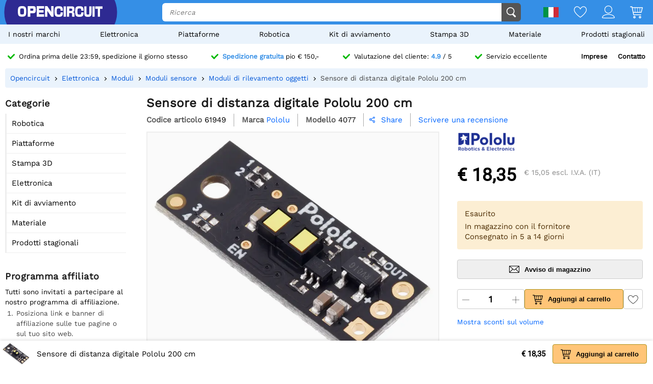

--- FILE ---
content_type: text/html; charset=utf-8
request_url: https://opencircu.it/product/pololu-digital-distance-sensor-200cm
body_size: 20693
content:
    <!DOCTYPE HTML><html lang="it"><head><title>Sensore di distanza digitale Pololu 200 cm - Opencircuit</title><meta charset="utf-8"><meta name="description" content="Il sensore di distanza compatto basato su lidar di Pololu offre un raggio di rilevamento fino a 200 cm. Ideale per robotica, progetti di automazione e altro ancora."><meta name="robots" content="index, follow"><meta name="PageID" content="9263882"><meta name="google-site-verification" content="E7CZrGOOesKHJwWuEG0K_D3XWacCTn_8WLSBsu8IXLQ" /><link rel="search" type="application/opensearchdescription+xml" href="/opensearch.xml" title="Opencircuit Search" />  <meta name="currency" data-symbol="&#8364;" content="EUR"><link href="https://fonts.gstatic.com" rel="preconnect" crossorigin><link rel="preconnect" href="cdn.bodanius.com">   <link rel="preload" as="image" href="https://cdn.bodanius.com/media/1/26f162111_pololu-digital-distance-sensor-200cm_x.jpg" imagesrcset="https://cdn.bodanius.com/media/1/26f162111_pololu-digital-distance-sensor-200cm_400x.webp 400w, https://cdn.bodanius.com/media/1/26f162111_pololu-digital-distance-sensor-200cm_600x.webp 600w, https://cdn.bodanius.com/media/1/26f162111_pololu-digital-distance-sensor-200cm_800x.webp 800w, https://cdn.bodanius.com/media/1/26f162111_pololu-digital-distance-sensor-200cm_1000x.webp 1000w" imagesizes="50vw">  <link rel="canonical" href="https://opencircu.it/product/pololu-digital-distance-sensor-200cm">   <link rel="alternate" href="https://opencircuit.nl/product/pololu-digital-distance-sensor-200cm" hreflang="nl">   <link rel="alternate" href="https://opencircu.it/product/pololu-digital-distance-sensor-200cm" hreflang="it">   <link rel="alternate" href="https://opencircuit.be/product/pololu-digital-distance-sensor-200cm" hreflang="nl-BE">   <link rel="alternate" href="https://opencircuit.dk/product/pololu-digital-distance-sensor-200cm" hreflang="da">   <link rel="alternate" href="https://opencircuit.es/producto/pololu-digital-distance-sensor-200cm" hreflang="es">   <link rel="alternate" href="https://opencircuit.fi/product/pololu-digital-distance-sensor-200cm" hreflang="fi">   <link rel="alternate" href="https://opencircuit.fr/produit/pololu-digital-distance-sensor-200cm" hreflang="fr">   <link rel="alternate" href="https://opencircuit.pt/product/pololu-digital-distance-sensor-200cm" hreflang="pt">   <link rel="alternate" href="https://opencircuit.se/product/pololu-digital-distance-sensor-200cm" hreflang="sv">   <link rel="alternate" href="https://opencircuit.shop/product/pololu-digital-distance-sensor-200cm" hreflang="en">  <link rel="alternate" href="https://opencircuit.shop/product/pololu-digital-distance-sensor-200cm" hreflang="x-default">    <meta property="og:site_name" content="Opencircuit"><meta property="og:description" content="Il sensore di distanza compatto basato su lidar di Pololu offre un raggio di rilevamento fino a 200 cm. Ideale per robotica, progetti di automazione e altro ancora."><meta property="og:title" content="Sensore di distanza digitale Pololu 200 cm - Opencircuit"><meta property="og:type" content="website"><meta property="og:image" content="https://cdn.bodanius.com/media/1/26f162111_pololu-digital-distance-sensor-200cm_x.jpg"><meta property="og:url" content="/product/pololu-digital-distance-sensor-200cm"><meta name="twitter:card" content="summary_large_image" /><meta name="twitter:site" content="@opencrcuit" /><meta name="twitter:title" content="Sensore di distanza digitale Pololu 200 cm - Opencircuit" /><meta name="twitter:description" content="Il sensore di distanza compatto basato su lidar di Pololu offre un raggio di rilevamento fino a 200 cm. Ideale per robotica, progetti di automazione e altro ancora." /><meta name="twitter:image" content="https://cdn.bodanius.com/media/1/26f162111_pololu-digital-distance-sensor-200cm_x.jpg" /><link rel="shortcut icon" href="/favicon.ico" type="image/x-icon"><link rel="icon" href="/favicon.ico" type="image/x-icon"><link rel="icon" href="/favicon.svg" type="image/svg+xml"><link rel="icon" type="image/png" href="/favicon-32x32.png" sizes="32x32"><link rel="icon" type="image/png" href="/favicon-16x16.png" sizes="16x16"><meta name="msapplication-TileColor" content="#da532c"><meta name="msapplication-TileImage" content="/mstile-144x144.png"><meta name="viewport" content="width=device-width, initial-scale=1"><meta property="fb:app_id" content="203429443197387"><link rel="stylesheet" type="text/css" href="/style/def/30e108278cb713e3a4fef8efc91fe621.css"><script async src="/script/def/05e2bb82622ce72122676d760202a0ca.js"></script><script type="application/ld+json">{"@context":"http://schema.org","@type":"Store","url":"https://opencircu.it","telephone":"","address":{"@type": "PostalAddress","addressCountry": "The Netherlands","addressLocality": "Houten","postalCode": "3991CS","streetAddress": "Kaagschip 14"},"name":"Opencircuit","image":"https://cdn.bodanius.com/media/1/0ca159731_headerlogo.svg","logo":"https://cdn.bodanius.com/media/1/0ca159731_headerlogo.svg","email":"info@opencircuit.nl","sameAs":["https://web.facebook.com/OpencircuitNL", "https://www.instagram.com/opencircuitnl", "https://www.linkedin.com/company/opencircuitnl", "https://www.youtube.com/@OpencircuitNL"],"priceRange":["$"]}</script><script type="application/ld+json">{"@context":"http://schema.org","@type":"Organization","url":"https://opencircu.it","logo":"https://cdn.bodanius.com/media/1/0ca159731_headerlogo.svg","potentialAction":[{"@type":"SearchAction","target":"https://opencircu.it/search/{search_term_string}","query-input":"required name=search_term_string"}]}</script></head><body data-page="productdetail" itemscope itemtype="http://schema.org/WebSite"><meta itemprop="url" content="https://opencircu.it/product/pololu-digital-distance-sensor-200cm"/><meta itemprop="image primaryImageOfPage" content="https://cdn.bodanius.com/media/1/26f162111_pololu-digital-distance-sensor-200cm_x.jpg"><img height="1" width="1" style="display:none" src="https://www.facebook.com/tr?id=667873222452381&ev=PageView&noscript=1"/> <div class="PageMargin"><header class="HeaderDiv"><div class="HeaderContent"><div class="BottomHeader"><a class="HeaderImage" href="/" title="Opencircuit"><span class="big"><svg xmlns="http://www.w3.org/2000/svg" viewBox="0 0 535.4 68.9"><g class="text open" transform="translate(0,-20.8)" fill="#ee1425"><path d="m94.8 20.8h-32v68h15.1v-22.1h18.2c14-0.8 17.3-5.5 17.3-23.1 0-18.2-3.7-22.7-18.6-22.7zm-16.9 14.8h13c6.8 0 7.5 0.8 7.5 8 0 6.6-0.7 7.3-7.5 7.3h-13z"></path><path d="m90.9 35h-13.7v16.6h13.7c7.2 0 8.2-1 8.2-8 0-7.6-1-8.6-8.2-8.6zm0 15.2h-12.3v-14h12.3c6.4 0 6.8 0.6 6.8 7.4 0 6.3-0.4 6.6-6.8 6.6zm0-15.2h-13.7v16.6h13.7c7.2 0 8.2-1 8.2-8 0-7.6-1-8.6-8.2-8.6zm0 15.2h-12.3v-14h12.3c6.4 0 6.8 0.6 6.8 7.4 0 6.3-0.4 6.6-6.8 6.6zm0-15.2h-13.7v16.6h13.7c7.2 0 8.2-1 8.2-8 0-7.6-1-8.6-8.2-8.6zm0 15.2h-12.3v-14h12.3c6.4 0 6.8 0.6 6.8 7.4 0 6.3-0.4 6.6-6.8 6.6zm0-15.2h-13.7v16.6h13.7c7.2 0 8.2-1 8.2-8 0-7.6-1-8.6-8.2-8.6zm0 15.2h-12.3v-14h12.3c6.4 0 6.8 0.6 6.8 7.4 0 6.3-0.4 6.6-6.8 6.6zm4-29.4h-32v68h15v-22.1h18.2c14-0.8 17.3-5.5 17.3-23.1 0-18.2-3.7-22.7-18.6-22.7zm1.2 45h-18.9v22.4h-13.7v-66.8h31.3c14.5 0 18 4.4 18 22 0 17.3-3.3 21.7-16.7 22.6zm-5.2-31h-13.7v16.8h13.7c7.2 0 8.2-1 8.2-8 0-7.6-1-8.6-8.2-8.6zm0 15.4h-12.3v-14h12.3c6.4 0 6.8 0.6 6.8 7.4 0 6.3-0.4 6.6-6.8 6.6zm0-15.2h-13.7v16.6h13.7c7.2 0 8.2-1 8.2-8 0-7.6-1-8.6-8.2-8.6zm0 15.2h-12.3v-14h12.3c6.4 0 6.8 0.6 6.8 7.4 0 6.3-0.4 6.6-6.8 6.6zm0-15.2h-13.7v16.6h13.7c7.2 0 8.2-1 8.2-8 0-7.6-1-8.6-8.2-8.6zm0 15.2h-12.3v-14h12.3c6.4 0 6.8 0.6 6.8 7.4 0 6.3-0.4 6.6-6.8 6.6zm43.3 23v-11.4h28v-14.8h-28v-10.5h30.9v-15.7h-45.8v68h46v-15.5h-31z"></path><path d="m134.2 73.2v-11.4h28v-14.8h-28v-10.5h30.9v-15.7h-45.8v68h46v-15.5h-31zm30.3 15h-44.6v-66.7h44.5v14.3h-30.9v11.8h28v13.6h-28v12.6h31zm46.6-67.4v37.2h-0.5l-24.7-37.2h-14.3v68h15v-37h0.5l24.8 37h14.2v-68z"></path><path d="m211.1 20.8v37.2h-0.5l-24.7-37.2h-14.3v68h15v-37h0.5l24.8 37h14.2v-68zm14.3 67.4h-13.1l-24.8-37h-1.5v37h-13.7v-66.7h13.2l24.5 36.9 0.2 0.2h1.5v-37.1h13.7zm-198.7-67.4c-21.4 0-26.7 6.8-26.7 34 0 27.3 5.3 34 26.7 34 21.3 0 26.6-6.7 26.6-34 0-27.2-5.3-34-26.6-34zm0 53.7c-11 0-12.2-2-12.2-19.7s1.2-19.6 12.2-19.6 12.1 2 12.1 19.6c0 17.8-1.2 19.7-12.1 19.7z"></path></g><path class="text circuit" d="m275.3 65.9h0.1a13.8 14.4 0 0 1-0.1 0zm-5.5-26.1h14.7c0 10.6-1 17.8-4.3 22.2a13.8 14.4 0 0 1-4.9 3.8c-1.4 0.8-2.9 1.4-4.2 1.8h0.3l-2.6 0.5h0.1c-2.6 0.5-4.6 0.5-4.6 0.5-1.8 0.2-4 0.3-6.1 0.3-21.3 0-26.7-6.8-26.7-34.2 0-27.5 5.4-34.2 26.7-34.2 21.2 0 26.4 5.8 26.3 29h-14.7c0.2-13-1-14.5-11.6-14.5-10.8 0-12 2-12 19.7 0 17.8 1.2 19.8 12 19.8 10.6 0 11.8-1.6 11.6-14.7zm28.2-38c-2.7 0-5.5-0.2-8.2 0v66h14v-66.1c-1.8-0.1-4 0.1-5.8 0.2zm90.8 52.6c-10.8 0-12-2-12-19.7s1.2-19.7 12-19.7c10.6 0 11.8 1.4 11.7 14.5h14.7c0-23.1-5.2-29-26.5-29-21.2 0-26.5 6.8-26.5 34.2 0 27.3 5.3 34.2 26.6 34.2s26.5-5.9 26.3-29.1h-14.7c0.2 13.1-1 14.6-11.7 14.6zm63-52.8v39c0 12.5-0.9 13.8-9 13.8s-9-1.4-9-13.8v-39h-14v39c0 22.6 4.6 28.3 23 28.3s23-5.7 23-28.3v-39zm20 0v66.3h14v-66.4h-14zm17.7 0v15.3h16v51h13.9v-51h16v-15.4h-45.9zm-142.5 36.6c7.4-1.2 10.5-6.4 10.5-17.4 0-15.4-3.4-19.2-17.3-19.2h-29.7v66.3h14v-23.4h10.5c7.3 0 8 0.7 8 8v15.4h14.7v-16.4c0-8.5-3.7-12.4-10.6-13.3zm-10.4-7.3h-12v-15h12c6.3 0 7 0.9 7 7.4 0 6.7-0.7 7.6-7 7.6z" fill="#333"></path></svg></span><span class="small"><svg xmlns="http://www.w3.org/2000/svg" viewBox="0 0 109.5 68"><path d="M26.7 0C5.3 0 0 6.8 0 34c0 27.3 5.3 34.1 26.7 34.1 21.3 0 26.6-6.8 26.6-34C53.3 6.8 48 0 26.7 0zm0 53.7c-11 0-12.2-2-12.2-19.7s1.2-19.6 12.2-19.6 12.1 2 12.1 19.6c0 17.8-1.2 19.7-12.1 19.7z" fill="#ee1425"></path><path fill="#333" d="M100.2 64.7h.09-.19zm-5.57-25.73h14.86c0 10.5-1.02 17.5-4.36 21.85-1.34 1.62-3.02 2.91-4.92 3.78-1.49.76-2.97 1.32-4.27 1.7h.28l-2.6.57h.09c-2.69.47-4.64.47-4.64.47-1.86.19-3.99.28-6.22.28-21.45 0-26.93-6.72-26.93-33.67S61.39.39 82.84.39s26.75 5.68 26.65 28.56H94.63c.19-12.86-1.02-14.28-11.79-14.28-10.87 0-12.07 1.89-12.07 19.3 0 17.5 1.21 19.48 12.07 19.48 10.77 0 11.98-1.51 11.79-14.47z"></path></svg></span></a><div class="BottomHeaderCenter"><div class="MenuButton"><span class="fonticon">&#xe96c;</span><span>Menu</span></div><div class="Empty"></div><div class="HeaderSearch"><span><input itemprop="query-input" type="text" name="search_term_string" placeholder="Ricerca" autocomplete="off" data-searchurl="/search/" required></span><button><svg xmlns="http://www.w3.org/2000/svg" viewBox="0 0 1000 1000"><g><path d="M932.8,850l-201-201c56.4-67.6,90.3-154.5,90.3-249.5C822.2,184.2,647.9,10,432.7,10C217.4,10,43.2,184.2,43.2,399.5C43.2,614.7,217.4,789,432.7,789c61.1,0,119-14.1,170.5-39.1c3,4.7,6.6,9.1,10.7,13.2l203,203c32,32,84,32,116,0C964.8,934,964.8,882,932.8,850z M125.2,399.5C125.2,229.7,262.9,92,432.7,92s307.5,137.7,307.5,307.5c0,169.8-137.8,307.5-307.5,307.5C262.9,707,125.2,569.3,125.2,399.5z"></path></g></svg></button></div></div><div class="BottomHeaderRight"><div><span class="flag">  <img data-src="https://cdn.bodanius.com/resources/images/flagsvg/it.svg" alt="it" data-hreflang="it"><span class="drop"><span>   <a href="https://opencircuit.nl" title="Olandese" data-hreflang="nl"><img data-src="https://cdn.bodanius.com/resources/images/flagsvg/nl.svg" alt="nl"></a>      <a href="https://opencircuit.be" title="Olandese" data-hreflang="nl-BE"><img data-src="https://cdn.bodanius.com/resources/images/flagsvg/be.svg" alt="nl-BE"></a>    <a href="https://opencircuit.dk" title="Danese" data-hreflang="da"><img data-src="https://cdn.bodanius.com/resources/images/flagsvg/dk.svg" alt="da"></a>    <a href="https://opencircuit.es" title="Spagnolo" data-hreflang="es"><img data-src="https://cdn.bodanius.com/resources/images/flagsvg/es.svg" alt="es"></a>    <a href="https://opencircuit.fi" title="Finlandese" data-hreflang="fi"><img data-src="https://cdn.bodanius.com/resources/images/flagsvg/fi.svg" alt="fi"></a>    <a href="https://opencircuit.fr" title="Francese" data-hreflang="fr"><img data-src="https://cdn.bodanius.com/resources/images/flagsvg/fr.svg" alt="fr"></a>    <a href="https://opencircuit.pt" title="Portoghese" data-hreflang="pt"><img data-src="https://cdn.bodanius.com/resources/images/flagsvg/pt.svg" alt="pt"></a>    <a href="https://opencircuit.se" title="Svedese" data-hreflang="sv"><img data-src="https://cdn.bodanius.com/resources/images/flagsvg/se.svg" alt="sv"></a>    <a href="https://opencircuit.shop" title="Inglese " data-hreflang="en"><img data-src="https://cdn.bodanius.com/resources/images/flagsvg/en.svg" alt="en"></a>   </span></span></span><a href="/wishlist" title="Lista dei desideri" class="Link"><svg xmlns="http://www.w3.org/2000/svg" viewBox="0 0 180 160">
  <path fill-rule="evenodd" d="M84.316 21.159C88.03 25.614 90 28.998 90 28.998s1.97-3.384 5.684-7.84C102.843 12.569 116.483 0 135 0c28.125 0 45 25 45 50 0 50-88.875 110-90 110S0 100 0 50C0 24.994 16.875 0 45 0c18.517 0 32.157 12.57 39.316 21.159zM90 46.966l-7.733-13.29-.004-.007-.005-.008v-.001a32.877 32.877 0 00-.543-.863 55.928 55.928 0 00-1.973-2.819 66.754 66.754 0 00-7.798-8.76C65.064 14.771 55.9 9.143 45 9.143 23.269 9.143 9 28.465 9 50c0 9.88 4.463 21.19 12.38 33.191 7.827 11.863 18.44 23.516 29.347 33.882 10.87 10.331 21.808 19.173 30.102 25.431a287.655 287.655 0 009.171 6.66 287.655 287.655 0 009.17-6.66c8.295-6.258 19.233-15.1 30.103-25.431 10.908-10.366 21.52-22.019 29.346-33.882C166.537 71.191 171 59.881 171 50c0-21.53-14.269-40.857-36-40.857-10.901 0-20.065 5.628-26.944 12.076a66.698 66.698 0 00-7.798 8.76 55.755 55.755 0 00-1.972 2.82 32.486 32.486 0 00-.543.862l-.001.001-.005.008-.003.006c0 .001 0 0 0 0L90 46.966z"/>
</svg></a><a href="/inloggen" title="Panoramica dell'Account" class="Link"><svg xmlns="http://www.w3.org/2000/svg" viewBox="0 0 160 160">
  <path fill-rule="evenodd" d="M129 49c0 27.062-21.938 49-49 49S31 76.062 31 49 52.938 0 80 0s49 21.938 49 49zm-8 0c0 22.644-18.356 41-41 41S39 71.644 39 49 57.356 8 80 8s41 18.356 41 41zM160 152.298c0 7.704-34.943 7.703-78.375 7.702h-3.25C34.943 160.001 0 160.002 0 152.298 0 125.624 35.818 106 80 106s80 19.624 80 46.298zm-8.363-3.232l.108-.029c-1.294-8.234-7.524-16.33-19.134-22.938C119.587 118.686 101.019 114 80 114s-39.587 4.686-52.61 12.099c-11.611 6.608-17.84 14.704-19.135 22.938l.108.029c3.247.873 8.448 1.556 15.593 2.025 13.854.91 33.01.909 54.652.909h2.784c21.642 0 40.798.001 54.652-.909 7.145-.469 12.346-1.152 15.593-2.025z"/>
</svg></a><a href="/shoppingcart" title="Carrello della spesa" class="Link"><svg xmlns="http://www.w3.org/2000/svg" viewBox="0 0 32 32"><path d="M31.914 5.4l-2.914 11.6c0 0.139-0.028 0.27-0.078 0.389-0.102 0.24-0.293 0.432-0.532 0.533-0.12 0.051-0.252 0.078-0.39 0.078h-19l0.8 4h17.2c0.553 0 1 0.447 1 1s-0.447 1-1 1h-18c-0.553 0-1-0.447-1-1l-3.8-19h-3.2c-0.552 0-1-0.448-1-1s0.448-1 1-1h4c0.553 0 1 0.448 1 1l0.2 1h24.8c0.553 0 1 0.448 1 1 0 0.143-0.032 0.277-0.086 0.4zM8.6 16h3.4v-10h-5.4l2 10zM18 6h-5v10h5v-10zM24 6h-5v10h5v-10zM25 6v10h2.253l2.533-10h-4.786zM11 26c1.657 0 3 1.344 3 3s-1.343 3-3 3-3-1.344-3-3 1.343-3 3-3zM11 30c0.553 0 1-0.447 1-1s-0.447-1-1-1-1 0.447-1 1 0.447 1 1 1zM25 26c1.657 0 3 1.344 3 3s-1.343 3-3 3-3-1.344-3-3 1.343-3 3-3zM25 30c0.553 0 1-0.447 1-1s-0.447-1-1-1-1 0.447-1 1 0.447 1 1 1z"></path></svg><span data-shoppingamount class="ShoppingcartAmount hidden"></span></a></div></div></div></div><nav><ul class="Mainlist">   <li data-listid="brand"><a href="/brands" data-ajax="true">I nostri marchi</a></li>  <li data-listid="cat_1655"><a href="/list/elektronica" data-ajax="true">Elettronica</a></li>  <li data-listid="cat_1986"><a href="/list/platformen" data-ajax="true">Piattaforme</a></li>  <li data-listid="cat_1706"><a href="/list/robotics" data-ajax="true">Robotica</a></li>  <li data-listid="cat_1710"><a href="/list/starter-packs-and-kits" data-ajax="true">Kit di avviamento</a></li>  <li data-listid="cat_1709"><a href="/list/3d-printing" data-ajax="true">Stampa 3D</a></li>  <li data-listid="cat_1652"><a href="/list/materiaal" data-ajax="true">Materiale</a></li>  <li data-listid="cat_2292"><a href="/list/seasonal-products" data-ajax="true">Prodotti stagionali</a></li>  </ul></nav></header>   <div id="MainDiv" class="MainPanel">  <div class="footer_usp header_usp"><div>    <a href="/orderinginformation"><svg class="icon" aria-hidden="true" width="16" height="16" viewBox="0 0 32 32" focusable="false"><path d="M15.1 26.3a3.2 3.2 0 0 1-4.6 0L1 16.3a3.5 3.5 0 0 1 0-4.7 3.2 3.2 0 0 1 4.6 0l7.3 7.6L26.5 5A3.2 3.2 0 0 1 31 5a3.5 3.5 0 0 1 0 4.7L15 26.3z"></path></svg><span>Ordina prima delle 23:59, spedizione il giorno stesso</span></a>   <a href="/orderinginformation"><svg class="icon" aria-hidden="true" width="16" height="16" viewBox="0 0 32 32" focusable="false"><path d="M15.1 26.3a3.2 3.2 0 0 1-4.6 0L1 16.3a3.5 3.5 0 0 1 0-4.7 3.2 3.2 0 0 1 4.6 0l7.3 7.6L26.5 5A3.2 3.2 0 0 1 31 5a3.5 3.5 0 0 1 0 4.7L15 26.3z"></path></svg><span><b>Spedizione gratuita</b> pio &#8364; 150,-</span></a>    <a href="/ratings"><svg class="icon" aria-hidden="true" width="16" height="16" viewBox="0 0 32 32" focusable="false"><path d="M15.1 26.3a3.2 3.2 0 0 1-4.6 0L1 16.3a3.5 3.5 0 0 1 0-4.7 3.2 3.2 0 0 1 4.6 0l7.3 7.6L26.5 5A3.2 3.2 0 0 1 31 5a3.5 3.5 0 0 1 0 4.7L15 26.3z"></path></svg><span>Valutazione del cliente: <b>4.9</b> / 5</span></a>  <a href="/contatto"><svg class="icon" aria-hidden="true" width="16" height="16" viewBox="0 0 32 32" focusable="false"><path d="M15.1 26.3a3.2 3.2 0 0 1-4.6 0L1 16.3a3.5 3.5 0 0 1 0-4.7 3.2 3.2 0 0 1 4.6 0l7.3 7.6L26.5 5A3.2 3.2 0 0 1 31 5a3.5 3.5 0 0 1 0 4.7L15 26.3z"></path></svg><span>Servizio eccellente</span></a><span><a href="/businesses">Imprese</a><a href="/contatto">Contatto</a></span></div></div> <div class="ProductBreadcrumb"><span class="Content"><ol itemscope itemtype="http://schema.org/BreadcrumbList"><li itemprop="itemListElement" itemscope itemtype="http://schema.org/ListItem"><a href="/" data-ajax="true" itemscope itemtype="http://schema.org/Thing" itemprop="item" itemid="/"><span itemprop="name">Opencircuit</span></a><meta itemprop="position" content="1"></li>  <li itemprop="itemListElement" itemscope itemtype="http://schema.org/ListItem"><a href="/list/elektronica" data-ajax="true" itemscope itemtype="http://schema.org/Thing" itemprop="item" itemid="/list/elektronica"><span itemprop="name">Elettronica</span></a><meta itemprop="position" content="6"></li>  <li itemprop="itemListElement" itemscope itemtype="http://schema.org/ListItem"><a href="/list/modules" data-ajax="true" itemscope itemtype="http://schema.org/Thing" itemprop="item" itemid="/list/modules"><span itemprop="name">Moduli</span></a><meta itemprop="position" content="5"></li>  <li itemprop="itemListElement" itemscope itemtype="http://schema.org/ListItem"><a href="/list/sensor-modules" data-ajax="true" itemscope itemtype="http://schema.org/Thing" itemprop="item" itemid="/list/sensor-modules"><span itemprop="name">Moduli sensore</span></a><meta itemprop="position" content="4"></li>  <li itemprop="itemListElement" itemscope itemtype="http://schema.org/ListItem"><a href="/list/object-detectie-modules" data-ajax="true" itemscope itemtype="http://schema.org/Thing" itemprop="item" itemid="/list/object-detectie-modules"><span itemprop="name">Moduli di rilevamento oggetti</span></a><meta itemprop="position" content="3"></li>  <li itemprop="itemListElement" itemscope itemtype="http://schema.org/ListItem"><a href="/product/pololu-digital-distance-sensor-200cm" data-ajax="true" itemscope itemtype="http://schema.org/Thing" itemprop="item" itemid="/product/pololu-digital-distance-sensor-200cm"><span itemprop="name">Sensore di distanza digitale Pololu 200 cm</span></a><meta itemprop="position" content="2"></li>  </ol></span></div> <div class="Table"> <nav class="LeftMenu account_panel"><div class="GroupsMenu Mobile LinkList"><h2>Account</h2><ul><li data-arrow="true"><a href="/account"><span class="fonticon"></span><span>Panoramica dell'Account</span></a></li></ul></div>   <div class="GroupsMenu CategoryList"><h2>Categorie</h2><ul>       <li><span class="NoSelect" data-ecm="1706">Robotica</span>  </li>        <li><span class="NoSelect" data-ecm="1986">Piattaforme</span>  </li>          <li><span class="NoSelect" data-ecm="1709">Stampa 3D</span>  </li>        <li><span class="NoSelect" data-ecm="1655">Elettronica</span>  </li>        <li><span class="NoSelect" data-ecm="1710">Kit di avviamento</span>  </li>        <li><span class="NoSelect" data-ecm="1652">Materiale</span>  </li>        <li><span class="NoSelect" data-ecm="2292">Prodotti stagionali</span>  </li>    </ul></div> <div class="GroupsMenu"><h2>Programma affiliato</h2><div class="Ad"><a href="/affiliate-program">Tutti sono invitati a partecipare al nostro programma di affiliazione.</a><br><ol><li>Posiziona link e banner di affiliazione sulle tue pagine o sul tuo sito web.</li><li>Indirizza i clienti a Opencircuit</li><li>Ricevi fino al 10% di commissione!</li></ol><a class="blue" href="/affiliate-program"><span>Ulteriori informazioni</span></a></div></div></nav> <section class="ContentWidgets" itemscope itemtype="https://schema.org/Product"><div class="ProductInfoContainer ProductPage " data-pagejs="|productpage|5b77f"><meta itemprop="url" content="/product/pololu-digital-distance-sensor-200cm"><meta itemprop="productid" content="61949"><meta itemprop="image" content="https://cdn.bodanius.com/media/1/26f162111_pololu-digital-distance-sensor-200cm_900x600.jpg">    <h1 itemprop="name" title="Sensore di distanza digitale Pololu 200 cm"><span> Sensore di distanza digitale Pololu 200 cm </span></h1><div class="ProductHeader"><span class="label"> Codice articolo </span><span itemprop="sku"> 61949 </span>   <span class="label"> Marca </span><a href="/brand/pololu" class="blue" itemprop="brand" itemtype="https://schema.org/Brand" itemscope><span itemprop="name">Pololu<span></a>  <span class="label"> Modello </span><span itemprop="mpn"> 4077 </span>    <span class="ShareDialog" data-objtype="3" data-objid="61949"><span class="fonticon"> &#xe993; </span> Share </span> <a class="ProductRating blue" href="#leavereview">  <span>Scrivere una recensione</span>  </a>  </div><div class="ProductIntro"><div class="Image">             <div class="ImagePreview"><img src="https://cdn.bodanius.com/media/1/26f162111_pololu-digital-distance-sensor-200cm_x.jpg" srcset="https://cdn.bodanius.com/media/1/26f162111_pololu-digital-distance-sensor-200cm_400x.webp 400w, https://cdn.bodanius.com/media/1/26f162111_pololu-digital-distance-sensor-200cm_600x.webp 600w, https://cdn.bodanius.com/media/1/26f162111_pololu-digital-distance-sensor-200cm_800x.webp 800w, https://cdn.bodanius.com/media/1/26f162111_pololu-digital-distance-sensor-200cm_1000x.webp 1000w" sizes="50vw" alt="Sensore di distanza digitale Pololu 200 cm" data-imagesetpreview="product_images_61949"><div class="PreviewOverlay"></div></div>  <ul class="ImageStrip">  <li><a href="https://cdn.bodanius.com/media/1/26f162111_pololu-digital-distance-sensor-200cm_x.jpg" target="_blank" data-imageset="product_images_61949" data-imgprev="https://cdn.bodanius.com/media/1/26f162111_pololu-digital-distance-sensor-200cm_x.jpg" data-imageid="162111" title="Sensore di distanza digitale Pololu 200 cm" data-background="https://cdn.bodanius.com/media/1/26f162111_pololu-digital-distance-sensor-200cm_x.jpg"></a></li>  <li><a href="https://cdn.bodanius.com/media/1/a8c144328_pololu-distance-sensor-pulse-width-output_x.jpg" target="_blank" data-imageset="product_images_61949" data-imgprev="https://cdn.bodanius.com/media/1/a8c144328_pololu-distance-sensor-pulse-width-output_x.jpg" data-imageid="144328" title="Sensore di distanza digitale Pololu 200 cm" data-background="https://cdn.bodanius.com/media/1/a8c144328_pololu-distance-sensor-pulse-width-output_x.jpg"></a></li>  <li><a href="https://cdn.bodanius.com/media/1/bc7144332_pololu-distance-sensor-pulse-width-output_x.jpg" target="_blank" data-imageset="product_images_61949" data-imgprev="https://cdn.bodanius.com/media/1/bc7144332_pololu-distance-sensor-pulse-width-output_x.jpg" data-imageid="144332" title="Sensore di distanza digitale Pololu 200 cm" data-background="https://cdn.bodanius.com/media/1/bc7144332_pololu-distance-sensor-pulse-width-output_x.jpg"></a></li>  <li><a href="https://cdn.bodanius.com/media/1/d15162112_pololu-digital-distance-sensor-200cm_x.jpg" target="_blank" data-imageset="product_images_61949" data-imgprev="https://cdn.bodanius.com/media/1/d15162112_pololu-digital-distance-sensor-200cm_x.jpg" data-imageid="162112" title="Sensore di distanza digitale Pololu 200 cm" data-background="https://cdn.bodanius.com/media/1/d15162112_pololu-digital-distance-sensor-200cm_x.jpg"></a></li>  <li><a href="https://cdn.bodanius.com/media/1/105162096_pololu-digital-distance-sensor-25cm_x.jpg" target="_blank" data-imageset="product_images_61949" data-imgprev="https://cdn.bodanius.com/media/1/105162096_pololu-digital-distance-sensor-25cm_x.jpg" data-imageid="162096" title="Sensore di distanza digitale Pololu 200 cm" data-background="https://cdn.bodanius.com/media/1/105162096_pololu-digital-distance-sensor-25cm_x.jpg"></a></li>  <li><a href="https://cdn.bodanius.com/media/1/070162113_pololu-digital-distance-sensor-200cm_x.jpg" target="_blank" data-imageset="product_images_61949" data-imgprev="https://cdn.bodanius.com/media/1/070162113_pololu-digital-distance-sensor-200cm_x.jpg" data-imageid="162113" title="Sensore di distanza digitale Pololu 200 cm" data-background="https://cdn.bodanius.com/media/1/070162113_pololu-digital-distance-sensor-200cm_x.jpg"></a></li>  <li><a href="https://cdn.bodanius.com/media/1/02b144341_pololu-distance-sensor-pulse-width-output_x.jpg" target="_blank" data-imageset="product_images_61949" data-imgprev="https://cdn.bodanius.com/media/1/02b144341_pololu-distance-sensor-pulse-width-output_x.jpg" data-imageid="144341" title="Sensore di distanza digitale Pololu 200 cm" data-background="https://cdn.bodanius.com/media/1/02b144341_pololu-distance-sensor-pulse-width-output_x.jpg"></a></li>  <li><a href="https://cdn.bodanius.com/media/1/f1e144017_a-camera-no-ir-filter-shows-infrared-light_x.jpg" target="_blank" data-imageset="product_images_61949" data-imgprev="https://cdn.bodanius.com/media/1/f1e144017_a-camera-no-ir-filter-shows-infrared-light_x.jpg" data-imageid="144017" title="Sensore di distanza digitale Pololu 200 cm" data-background="https://cdn.bodanius.com/media/1/f1e144017_a-camera-no-ir-filter-shows-infrared-light_x.jpg"></a></li>  <li><a href="https://cdn.bodanius.com/media/1/5ca162114_pololu-digital-distance-sensor-200cm_x.jpg" target="_blank" data-imageset="product_images_61949" data-imgprev="https://cdn.bodanius.com/media/1/5ca162114_pololu-digital-distance-sensor-200cm_x.jpg" data-imageid="162114" title="Sensore di distanza digitale Pololu 200 cm" data-background="https://cdn.bodanius.com/media/1/5ca162114_pololu-digital-distance-sensor-200cm_x.jpg"></a></li>  <li><a href="https://cdn.bodanius.com/media/1/a01144019_comparison-a-pololu-carrier-sharp-gp2y0d8x_x.jpg" target="_blank" data-imageset="product_images_61949" data-imgprev="https://cdn.bodanius.com/media/1/a01144019_comparison-a-pololu-carrier-sharp-gp2y0d8x_x.jpg" data-imageid="144019" title="Sensore di distanza digitale Pololu 200 cm" data-background="https://cdn.bodanius.com/media/1/a01144019_comparison-a-pololu-carrier-sharp-gp2y0d8x_x.jpg"></a></li>  <li><a href="https://cdn.bodanius.com/media/1/43d144020_comparison-a-pololu-carrier-sharp-gp2y0d8x_x.jpg" target="_blank" data-imageset="product_images_61949" data-imgprev="https://cdn.bodanius.com/media/1/43d144020_comparison-a-pololu-carrier-sharp-gp2y0d8x_x.jpg" data-imageid="144020" title="Sensore di distanza digitale Pololu 200 cm" data-background="https://cdn.bodanius.com/media/1/43d144020_comparison-a-pololu-carrier-sharp-gp2y0d8x_x.jpg"></a></li>  <li><a href="https://cdn.bodanius.com/media/1/807144021_comparison-a-pololu-carrier-sharp-gp2y0d8x_x.jpg" target="_blank" data-imageset="product_images_61949" data-imgprev="https://cdn.bodanius.com/media/1/807144021_comparison-a-pololu-carrier-sharp-gp2y0d8x_x.jpg" data-imageid="144021" title="Sensore di distanza digitale Pololu 200 cm" data-background="https://cdn.bodanius.com/media/1/807144021_comparison-a-pololu-carrier-sharp-gp2y0d8x_x.jpg"></a></li>  </ul><br><br><br>    <div class="tab-container" data-producttabid="61949"><h2 class="Homeheader Tabs NoSelect">  <span data-field="desc" class="Selected"> Descrizione </span>    </h2><div class="tab-content"><div data-field="desc" itemprop="description" class="ProductDescription ckcontent"> <p>Il sensore di distanza compatto basato su lidar di Pololu offre un raggio di rilevamento impressionante fino a 200 cm, rendendolo uno strumento versatile per un'ampia gamma di applicazioni. Utilizza una singola uscita digitale che passa allo stato basso quando viene rilevato un oggetto e rimane alto altrimenti. Il sensore funziona entro un intervallo di tensione di ingresso compreso tra 3,0 V e 5,5 V. Con una spaziatura tra i pin di 2,54 mm, è comodamente compatibile con breadboard standard senza saldatura e perfboard da 2,54 mm.</p><p>Il sensore di distanza Pololu è perfetto per la robotica, i progetti di automazione e qualsiasi applicazione che richieda misurazioni precise della distanza. Può essere utilizzato per prevenire collisioni nella robotica o per attivare azioni in base alla vicinanza degli oggetti. Le dimensioni compatte del sensore consentono di integrarlo facilmente nei tuoi progetti senza occupare molto spazio.</p><p>Una delle caratteristiche distintive di questo prodotto Pololu è la sua facilità d'uso. La compatibilità del sensore con breadboard e perfboard standard senza saldatura significa che può essere incorporato rapidamente e senza sforzo nei tuoi progetti elettronici. La chiara uscita digitale semplifica il processo di interpretazione delle letture del sensore, rendendolo una scelta facile da usare sia per i principianti che per gli appassionati esperti.</p><p>Il sensore di distanza Pololu non è solo pratico ma anche affidabile. La sua tecnologia basata su lidar garantisce letture accurate e coerenti, mentre l'ampio intervallo di tensioni di ingresso ne consente l'utilizzo con varie fonti di alimentazione. Con il sensore di distanza Pololu puoi apportare precisione e versatilità ai tuoi progetti.</p> </div></div></div>     <h2 class="Homeheader"> Proprietà </h2><div class="PackedSales"><div class="ProductPropertytitle">Informazioni sul marchio</div><table class="ProductPropertyTable">  <tr><td>Marca</td><td>  <a href="/brand/pololu">Pololu</a>  </td></tr>  <tr><td>Modello</td><td>4077</td></tr>    </table>   </div>   </div><div class="Attributes"><div>   <div class="ProductBrand"><a href="/brand/pololu" class="BrandImg"><img src="[data-uri]" data-src="https://cdn.bodanius.com/media/1/12C134736_0j7078.1200x600_x.png" height="40" width="115" alt="Pololu" title="Pololu"></a></div>   <div class="ProductBrand"><div class="PriceContainer"><span class="PriceDisplay" id="productprice">&#8364; 18,35</span><span class="PriceEXDisplay"><span id="productexprice" data-vat="15.05">&#8364; 15,05</span> escl. I.V.A. (IT)</span></div>    </div>   <span class="productstock">  <span class="title">Esaurito</span>     <span class="desc">In magazzino con il fornitore<br>Consegnato in 5 a 14 giorni</span>   </span>     <button type="button" class="btn_stocknotify " title="Inviami un'e-mail quando questo prodotto sarà di nuovo disponibile."><svg xmlns="http://www.w3.org/2000/svg" width="160" height="160" viewBox="0 0 160 160">
  <path fill-rule="evenodd" d="M0 35c0-5.523 4.477-10 10-10h140c5.523 0 10 4.477 10 10v90c0 5.523-4.477 10-10 10H10c-5.523 0-10-4.477-10-10V35zm76.121 50.563L14.181 33H145.82L83.879 85.563a5.993 5.993 0 01-7.758 0zm30.989-9.212L152 38.258v83.067l-44.89-44.974zM89.05 91.676l11.934-10.127L146.351 127H13.649l45.367-45.451L70.95 91.676a13.983 13.983 0 0018.1 0zM8 38.257l44.89 38.094L8 121.325V38.258z"/>
</svg><span>Avviso di magazzino</span></span></button>        <div class="addshoppingcartrow">  <span class="productamount"><span class="sub"><svg xmlns="http://www.w3.org/2000/svg" viewBox="0 0 160 160">
  <path d="M0 80a4 4 0 014-4h152a4 4 0 010 8H4a4 4 0 01-4-4z"/>
</svg>
</span><span><input id="productamount" type="text" value="1" data-min="1" data-max="9999" /></span><span class="add"><svg xmlns="http://www.w3.org/2000/svg" viewBox="0 0 160 160">
  <path d="M84 4a4 4 0 00-8 0v72H4a4 4 0 000 8h72v72a4 4 0 008 0V84h72a4 4 0 000-8H84V4z"/>
</svg>
</span></span> <button type="button" class="Checkout YellowButton" title="Aggiungere al carrello della spesa" data-productid="61949" data-price="18.35" data-vat="22.00" data-image="https://cdn.bodanius.com/media/1/26f162111_pololu-digital-distance-sensor-200cm_120x120.jpg"><svg xmlns="http://www.w3.org/2000/svg" viewBox="0 0 32 32"><path d="M31.914 5.4l-2.914 11.6c0 0.139-0.028 0.27-0.078 0.389-0.102 0.24-0.293 0.432-0.532 0.533-0.12 0.051-0.252 0.078-0.39 0.078h-19l0.8 4h17.2c0.553 0 1 0.447 1 1s-0.447 1-1 1h-18c-0.553 0-1-0.447-1-1l-3.8-19h-3.2c-0.552 0-1-0.448-1-1s0.448-1 1-1h4c0.553 0 1 0.448 1 1l0.2 1h24.8c0.553 0 1 0.448 1 1 0 0.143-0.032 0.277-0.086 0.4zM8.6 16h3.4v-10h-5.4l2 10zM18 6h-5v10h5v-10zM24 6h-5v10h5v-10zM25 6v10h2.253l2.533-10h-4.786zM11 26c1.657 0 3 1.344 3 3s-1.343 3-3 3-3-1.344-3-3 1.343-3 3-3zM11 30c0.553 0 1-0.447 1-1s-0.447-1-1-1-1 0.447-1 1 0.447 1 1 1zM25 26c1.657 0 3 1.344 3 3s-1.343 3-3 3-3-1.344-3-3 1.343-3 3-3zM25 30c0.553 0 1-0.447 1-1s-0.447-1-1-1-1 0.447-1 1 0.447 1 1 1z"></path></svg><span> Aggiungi al carrello </span></button>  <span data-wishlist="61949" data-wishlisted="" class="Wishlist NoSelect"><svg xmlns="http://www.w3.org/2000/svg" viewBox="0 0 180 160">
  <path fill-rule="evenodd" d="M84.316 21.159C88.03 25.614 90 28.998 90 28.998s1.97-3.384 5.684-7.84C102.843 12.569 116.483 0 135 0c28.125 0 45 25 45 50 0 50-88.875 110-90 110S0 100 0 50C0 24.994 16.875 0 45 0c18.517 0 32.157 12.57 39.316 21.159zM90 46.966l-7.733-13.29-.004-.007-.005-.008v-.001a32.877 32.877 0 00-.543-.863 55.928 55.928 0 00-1.973-2.819 66.754 66.754 0 00-7.798-8.76C65.064 14.771 55.9 9.143 45 9.143 23.269 9.143 9 28.465 9 50c0 9.88 4.463 21.19 12.38 33.191 7.827 11.863 18.44 23.516 29.347 33.882 10.87 10.331 21.808 19.173 30.102 25.431a287.655 287.655 0 009.171 6.66 287.655 287.655 0 009.17-6.66c8.295-6.258 19.233-15.1 30.103-25.431 10.908-10.366 21.52-22.019 29.346-33.882C166.537 71.191 171 59.881 171 50c0-21.53-14.269-40.857-36-40.857-10.901 0-20.065 5.628-26.944 12.076a66.698 66.698 0 00-7.798 8.76 55.755 55.755 0 00-1.972 2.82 32.486 32.486 0 00-.543.862l-.001.001-.005.008-.003.006c0 .001 0 0 0 0L90 46.966z"/>
</svg></span>  </div><div class="productdetailfooter"><div><span><img data-src="https://cdn.bodanius.com/media/1/26f162111_pololu-digital-distance-sensor-200cm_120x120.jpg"></span><span><span class="ptitle">Sensore di distanza digitale Pololu 200 cm</span>    </span><span>&#8364; 18,35</span><span><button type="button" class="Checkout YellowButton" data-image="https://cdn.bodanius.com/media/1/26f162111_pololu-digital-distance-sensor-200cm_120x120.jpg" title="Aggiungere al carrello della spesa" data-productid="61949"><svg xmlns="http://www.w3.org/2000/svg" viewBox="0 0 32 32"><path d="M31.914 5.4l-2.914 11.6c0 0.139-0.028 0.27-0.078 0.389-0.102 0.24-0.293 0.432-0.532 0.533-0.12 0.051-0.252 0.078-0.39 0.078h-19l0.8 4h17.2c0.553 0 1 0.447 1 1s-0.447 1-1 1h-18c-0.553 0-1-0.447-1-1l-3.8-19h-3.2c-0.552 0-1-0.448-1-1s0.448-1 1-1h4c0.553 0 1 0.448 1 1l0.2 1h24.8c0.553 0 1 0.448 1 1 0 0.143-0.032 0.277-0.086 0.4zM8.6 16h3.4v-10h-5.4l2 10zM18 6h-5v10h5v-10zM24 6h-5v10h5v-10zM25 6v10h2.253l2.533-10h-4.786zM11 26c1.657 0 3 1.344 3 3s-1.343 3-3 3-3-1.344-3-3 1.343-3 3-3zM11 30c0.553 0 1-0.447 1-1s-0.447-1-1-1-1 0.447-1 1 0.447 1 1 1zM25 26c1.657 0 3 1.344 3 3s-1.343 3-3 3-3-1.344-3-3 1.343-3 3-3zM25 30c0.553 0 1-0.447 1-1s-0.447-1-1-1-1 0.447-1 1 0.447 1 1 1z"></path></svg><span> Aggiungi al carrello </span></button></span>  <span data-wishlist="61949" data-wishlisted="" class="Wishlist NoSelect"><svg xmlns="http://www.w3.org/2000/svg" viewBox="0 0 180 160">
  <path fill-rule="evenodd" d="M84.316 21.159C88.03 25.614 90 28.998 90 28.998s1.97-3.384 5.684-7.84C102.843 12.569 116.483 0 135 0c28.125 0 45 25 45 50 0 50-88.875 110-90 110S0 100 0 50C0 24.994 16.875 0 45 0c18.517 0 32.157 12.57 39.316 21.159zM90 46.966l-7.733-13.29-.004-.007-.005-.008v-.001a32.877 32.877 0 00-.543-.863 55.928 55.928 0 00-1.973-2.819 66.754 66.754 0 00-7.798-8.76C65.064 14.771 55.9 9.143 45 9.143 23.269 9.143 9 28.465 9 50c0 9.88 4.463 21.19 12.38 33.191 7.827 11.863 18.44 23.516 29.347 33.882 10.87 10.331 21.808 19.173 30.102 25.431a287.655 287.655 0 009.171 6.66 287.655 287.655 0 009.17-6.66c8.295-6.258 19.233-15.1 30.103-25.431 10.908-10.366 21.52-22.019 29.346-33.882C166.537 71.191 171 59.881 171 50c0-21.53-14.269-40.857-36-40.857-10.901 0-20.065 5.628-26.944 12.076a66.698 66.698 0 00-7.798 8.76 55.755 55.755 0 00-1.972 2.82 32.486 32.486 0 00-.543.862l-.001.001-.005.008-.003.006c0 .001 0 0 0 0L90 46.966z"/>
</svg></span>  </div></div>     <span class="VolumepricesButton blue">Mostra sconti sul volume</span><ul class="Volumeprices hidden">  <li data-amount="10"> <span>Acquistare <b>10</b> pieces per <span class="Price">€ 18,09</span> per piece</span><span class="Discount">1 % di sconto</span> </li>  <li data-amount="25"> <span>Acquistare <b>25</b> pieces per <span class="Price">€ 17,87</span> per piece</span><span class="Discount">3 % di sconto</span> </li>  <li data-amount="50"> <span>Acquistare <b>50</b> pieces per <span class="Price">€ 17,65</span> per piece</span><span class="Discount">4 % di sconto</span> </li>  <li data-amount="100"> <span>Acquistare <b>100</b> pieces per <span class="Price">€ 17,43</span> per piece</span><span class="Discount">5 % di sconto</span> </li>  <li data-amount="500"> <span>Acquistare <b>500</b> pieces per <span class="Price">€ 17,21</span> per piece</span><span class="Discount">6 % di sconto</span> </li>  </ul>   <span class="promotable">   <a href="/orderinginformation"> <svg viewBox="0 0 1e3 1e3" xmlns="http://www.w3.org/2000/svg">
<g transform="translate(0 511) scale(.1 -.1)"><path d="m2565.6 3363.1c-216.3-38.3-394.3-116.8-581.9-262.3l-55.5-42.1 633.6-1.9c413.5 0 654.7-7.7 694.9-21.1 84.2-30.6 126.3-112.9 97.6-199.1-11.5-36.4-32.5-72.7-44-80.4-13.4-9.6-719.8-19.1-1569.7-24.9l-1548.6-9.5-45.9-53.6c-59.3-68.9-59.3-149.3 0-218.2l45.9-53.6 662.3-5.7 662.3-5.8-162.7-323.5-162.7-325.4h1104.5l40.2-44c42.1-44 55.5-130.2 30.6-195.3-32.5-84.2-63.2-86.1-1146.6-86.1h-1026l-45.9-47.9c-67-65.1-63.2-149.3 7.7-222.1l55.5-55.5h647l-157-310.1c-88.1-172.3-158.9-317.8-160.8-325.4 0-9.6 245-15.3 545.6-15.3h547.5l45.9-47.9c65.1-63.2 65.1-166.5 0-229.7l-45.9-47.9h-698.8c-478.6 0-714-7.7-746.6-21.1-97.6-45.9-111-193.3-24.9-260.3l45.9-32.5-45.9-132.1c-97.6-279.5-74.7-597.2 65.1-880.6 132.1-264.2 509.2-568.5 708.3-568.5 78.5 0 158.9 70.8 158.9 139.7 0 86.1 76.6 348.4 143.6 490 352.2 744.8 1213.6 1114.2 1979.3 853.9 595.3-202.9 1024.1-714 1112.2-1326.6 11.5-84.2 30.6-137.8 59.3-168.5l42.1-45.9h1137l40.2 44c28.7 30.6 49.8 93.8 70.8 206.7 15.3 88.1 44 210.6 65.1 271.8 164.8 476.8 566.7 867.3 1054.9 1024.3 861.4 277.6 1787.9-214.4 2048.3-1087.3 47.9-160.8 76.6-201 147.4-220.1 120.6-28.7 143.6 1.9 400.1 513 340.7 675.7 419.2 897.8 478.6 1334.2 55.5 421.1 23 687.2-114.9 966.7-47.9 95.7-126.3 216.3-174.2 271.8-78.5 88.1-1661.6 1412.7-1952.5 1632.9-126.3 93.8-281.4 170.4-459.4 224-107.2 30.6-268 34.5-2316.3 36.4-1209.9 1.8-2241.7-3.9-2291.5-11.6zm5317.8-1740.1c863.3-648.9 1020.3-773.4 1031.8-823.1 13.4-65.1-28.7-162.7-80.4-183.8-19.1-7.7-566.6-51.7-1217.5-97.6-1098.8-80.4-1188.8-84.2-1230.8-55.5-97.6 63.2-97.6 70.8 78.5 955.2 90 453.7 174.2 848 185.7 878.6 24.9 65.1 63.2 88.1 147.4 90 57.4 0 201-101.4 1085.3-763.8z"/><path d="m2445-572.6c-72.7-15.3-216.3-67-315.8-116.8-507.3-246.9-802.1-825-702.5-1374.4 38.3-208.7 95.7-348.4 206.7-516.8 384.8-572.4 1152.4-744.6 1753.5-390.5 147.4 88.1 361.8 306.3 451.8 457.5 120.6 208.6 172.3 396.3 174.2 641.3 1.9 254.6-23 365.6-135.9 601.1-72.7 151.2-112.9 206.8-243.1 336.9-128.3 128.3-187.6 172.3-336.9 245-287.2 139.7-557.2 178-852 116.7z"/><path d="m7020.1-572.6c-72.7-15.3-216.3-67-315.8-116.8-149.3-72.7-208.7-116.8-336.9-245-130.2-130.2-170.4-185.7-243.1-336.9-112.9-235.4-137.8-346.5-135.9-601.1 1.9-245 53.6-432.6 174.2-641.3 90-151.2 304.4-369.5 451.8-457.5 415.4-245 936.1-245 1349.5 1.9 137.8 82.3 359.9 304.4 442.2 442.2 312 526.4 227.8 1171.5-208.7 1604.1-310.1 308.3-748.5 438.5-1177.3 350.4z"/></g>
</svg><span> Spedito da  <span data-ship="12.5" class="price hilight">&#8364; 12,50</span><span class="Country"> (IT)</span>  </span></a><a href="/returnpolicy"> <svg xmlns="http://www.w3.org/2000/svg" viewBox="0 0 1000 1000"><g><path d="M486.7,203.9L487.9,10L93.6,336l390.1,330.2l1.2-185.2c389.6,52.8,221.3,287-0.7,509C1253.3,488.3,795.8,257.1,486.7,203.9"/></g></svg><span>30 giorni di riflessione</span></a><a href="/ratings"> <?xml version="1.0" encoding="utf-8"?>
<svg version="1.1" xmlns="http://www.w3.org/2000/svg" xmlns:xlink="http://www.w3.org/1999/xlink" x="0px" y="0px" viewBox="0 0 1000 1000" enable-background="new 0 0 1000 1000" xml:space="preserve">
<g><g transform="translate(0.000000,511.000000) scale(0.100000,-0.100000)"><path d="M2227.2,3706.2c-5.8-7.7-486.2-828.2-1068.4-1823.6C576.5,887.3,100,64.9,100,55.3c0-30.7,1101.1-659.1,1118.4-641.8c9.6,9.6,59.6,90.3,111.5,176.8l92.2,161.4l30.7-73c17.3-40.4,30.7-78.8,30.7-82.6c0-5.8,30.7-61.5,69.2-124.9l69.2-113.4l-53.8-119.1c-50-103.8-55.7-142.2-55.7-301.7c0-161.4,5.8-196,55.7-301.7c98-213.3,299.8-361.3,522.7-384.3l103.8-11.5v-80.7c0-149.9,55.7-278.6,172.9-395.8c146-147.9,274.8-196,505.4-186.4c142.2,5.7,167.2,1.9,167.2-25c0-17.3,26.9-84.6,59.6-149.9c132.6-267.1,478.5-407.4,780.2-319c32.7,11.5,46.1,0,73-53.8c134.5-284.4,505.4-428.5,832-324.8l123,38.4l213.3-103.8c257.5-124.9,417-159.5,591.8-126.8c234.4,44.2,422.8,167.2,545.7,359.3c59.6,90.3,69.2,98,178.7,119.2c263.3,50,459.3,190.2,570.7,413.1c36.5,74.9,67.3,153.7,67.3,176.8c0,46.1,32.7,88.4,71.1,88.4c65.3,0,251.7,90.3,326.7,159.5c109.5,99.9,171,207.5,203.7,349.7c25,105.7,28.8,113.4,101.8,134.5c351.7,105.7,582.2,468.9,507.3,803.2c-25,103.8-23.1,109.5,25,167.2c67.3,78.8,176.8,278.6,205.6,374.7c13.4,42.3,30.7,84.6,38.4,92.2c7.7,9.6,59.6-61.5,113.4-157.6c55.7-96.1,107.6-178.7,115.3-184.5C8804.7-603.8,9900,30.3,9900,55.3c0,9.6-480.4,837.8-1068.4,1840.9L7765.1,3719.7L7415.4,3516c-192.1-111.4-447.7-257.5-566.9-326.7c-117.2-69.2-211.4-130.7-207.5-136.4c3.8-7.7,42.3-73,86.5-146c44.2-71.1,76.9-134.5,71.1-140.3c-3.8-3.8-98,9.6-207.5,32.7c-274.8,57.6-676.4,111.4-928.1,126.8c-234.4,13.4-372.8-5.8-543.8-73l-109.5-46.1l-82.6,46.1c-121.1,67.3-261.3,99.9-440,99.9c-240.2,0-828.2-80.7-1128-155.6c-82.6-21.1-153.7-34.6-157.6-30.7c-5.8,3.8,28.8,73,76.9,153.7l86.5,144.1l-282.5,163.3c-155.6,90.3-409.3,236.4-565,326.7C2361.7,3644.8,2231,3713.9,2227.2,3706.2z M4415.8,2432.2c-368.9-263.2-778.2-643.7-1118.4-1041.5c-192.2-224.8-228.7-286.3-257.5-434.3c-50-261.3,121.1-568.8,384.3-691.8c136.4-61.5,315.1-65.3,442-7.7c48,23.1,345.9,217.1,662.9,434.3c760.9,522.7,812.8,551.5,993.5,563l140.3,9.6l201.8-224.8C6347,501.1,7323.2-442.4,7780.5-815.2c130.7-105.7,157.6-176.8,105.7-290.1c-65.3-149.9-230.6-246-374.7-219.1c-92.2,17.3-219.1,88.4-405.5,222.9c-255.6,184.5-344,209.5-436.2,117.2c-44.2-44.2-55.7-73-55.7-134.5c0-67.3,13.5-94.1,78.8-165.3c84.6-90.3,295.9-234.4,493.8-334.3c132.6-67.3,134.5-76.9,63.4-201.8c-55.7-99.9-124.9-136.4-257.5-136.4c-149.9,0-269,53.8-513.1,228.7c-96.1,69.2-205.6,134.5-242.1,144.1c-130.7,36.5-238.3-44.2-238.3-176.8c0-130.7,155.6-269,490-440.1c111.4-55.7,201.8-113.4,201.8-126.8c0-46.1-74.9-172.9-124.9-211.4c-80.7-65.3-230.6-105.7-353.6-96.1c-121.1,7.7-240.2,71.1-507.3,269c-113.4,82.6-167.2,111.4-215.2,111.4c-80.7,0-174.9-76.9-192.2-155.6c-25-113.4,13.5-157.6,319-355.5c282.5-182.5,286.3-186.4,253.7-224.8c-55.7-63.4-180.6-109.6-295.9-109.6c-117.2,0-88.4-15.4-864.7,440L4369.7-2462l19.2,69.2c11.5,40.3,15.4,121.1,9.6,182.5c-28.8,309.4-313.2,586.1-624.5,605.3c-69.2,5.8-124.9,17.3-126.8,30.7c-53.8,197.9-76.9,249.8-174.9,355.5c-119.1,126.8-247.9,194.1-413.1,211.4l-103.8,11.5l-15.4,82.6c-36.5,221-192.2,417-415,526.5c-115.3,57.6-144.1,63.4-292.1,61.5c-107.6,0-188.3-11.5-236.3-32.6l-73-30.8l-57.6,90.3c-80.7,128.7-121.1,276.7-121.1,455.4v153.7l513.1,874.3c355.5,603.4,538,895.4,589.9,943.5c103.8,96.1,305.5,197.9,501.5,255.6c280.6,80.7,791.7,155.6,1101.1,163.3l132.6,1.9L4415.8,2432.2z M6131.8,2472.6c536.1-76.9,795.5-153.7,972.3-282.5c65.3-48,167.2-209.4,603.4-955L8234,335.8L8222.5,161c-5.8-124.9-25-219.1-61.5-320.9c-57.6-159.5-136.4-307.4-163.3-307.4c-53.8,0-939.7,826.3-1395,1300.9c-315.1,328.6-338.2,357.4-276.7,344c269-57.6,365.1-13.5,365.1,171c0,99.9-63.4,157.6-221,199.8c-507.3,140.3-1062.6,148-1312.4,23.1c-117.2-59.6-632.2-397.8-1154.9-759c-190.2-128.8-315.1-203.7-345.9-203.7c-151.8,0-278.6,203.7-209.4,332.4c23.1,44.2,720.6,778.2,851.2,897.4c319,290.2,778.2,588,1018.4,664.9C5443.9,2543.7,5703.3,2534.1,6131.8,2472.6z M2394.4-763.3c90.3-53.8,165.3-171,165.3-259.4c0-172.9-190.2-328.6-401.6-328.6c-80.7,0-107.6,9.6-161.4,57.6c-165.3,144.1-119.1,411.2,92.2,540C2171.4-701.8,2298.3-707.6,2394.4-763.3z M3176.4-1483.9c65.3-65.3,74.9-84.5,74.9-163.3c0-107.6-30.7-171-128.8-265.2c-90.3-88.4-190.2-130.7-305.5-130.7c-74.9,0-98,9.6-153.7,65.3c-51.9,51.9-65.3,80.7-65.3,138.3c0,132.6,132.6,338.2,259.4,401.6c32.7,15.4,99.9,28.8,151.8,28.8C3091.9-1409,3111.1-1416.7,3176.4-1483.9z M3843.2-2025.8c215.2-105.7,205.6-372.8-19.2-490c-128.7-67.3-338.2-9.6-382.4,103.8c-51.9,132.6,26.9,319,165.3,388.1C3704.9-1975.8,3737.5-1975.8,3843.2-2025.8z"/></g></g>
</svg><span>Servizio eccellente</span></a></span>   <div class="PriceActions" itemprop="offers" itemscope itemtype="http://schema.org/Offer"><meta itemprop="itemCondition" itemtype="http://schema.org/OfferItemCondition" content="http://schema.org/NewCondition" /><meta itemprop="priceCurrency" content="EUR"><meta itemprop="price" content="18.35">  <link itemprop="availability" href="http://schema.org/OutOfStock" />  </div>     </div></div></div>           <h2>  Prodotti alternativi  </a>  </h2>   <div class="AddonProductInfoList"><span class="fonticon next"></span><span class="fonticon prev"></span><ul> <li><a href="/product/pololu-digital-distance-sensor-50cm" data-ajax="true"><span class="top">        <span data-wishlist="61946" data-wishlisted="" class="Wish NoSelect"><svg xmlns="http://www.w3.org/2000/svg" viewBox="0 0 180 160">
  <path fill-rule="evenodd" d="M84.316 21.159C88.03 25.614 90 28.998 90 28.998s1.97-3.384 5.684-7.84C102.843 12.569 116.483 0 135 0c28.125 0 45 25 45 50 0 50-88.875 110-90 110S0 100 0 50C0 24.994 16.875 0 45 0c18.517 0 32.157 12.57 39.316 21.159zM90 46.966l-7.733-13.29-.004-.007-.005-.008v-.001a32.877 32.877 0 00-.543-.863 55.928 55.928 0 00-1.973-2.819 66.754 66.754 0 00-7.798-8.76C65.064 14.771 55.9 9.143 45 9.143 23.269 9.143 9 28.465 9 50c0 9.88 4.463 21.19 12.38 33.191 7.827 11.863 18.44 23.516 29.347 33.882 10.87 10.331 21.808 19.173 30.102 25.431a287.655 287.655 0 009.171 6.66 287.655 287.655 0 009.17-6.66c8.295-6.258 19.233-15.1 30.103-25.431 10.908-10.366 21.52-22.019 29.346-33.882C166.537 71.191 171 59.881 171 50c0-21.53-14.269-40.857-36-40.857-10.901 0-20.065 5.628-26.944 12.076a66.698 66.698 0 00-7.798 8.76 55.755 55.755 0 00-1.972 2.82 32.486 32.486 0 00-.543.862l-.001.001-.005.008-.003.006c0 .001 0 0 0 0L90 46.966z"/>
</svg></span>    <span class="img" id="Productimage61946" data-background="https://cdn.bodanius.com/media/1/72d162099_pololu-digital-distance-sensor-50cm_xxx.jpg"></span>     </span><span class="Bottom"><span class="title">  Sensore di distanza digitale Pololu 50 cm </span><span class="PriceContainer">    <span class="Price">&#8364; 18,35</span>  </span><span class="account_btn">Visualizza prodotto</span></span></a></li><li><a href="/product/pololu-distance-sensor-pulse-width-output" data-ajax="true"><span class="top">        <span data-wishlist="57798" data-wishlisted="" class="Wish NoSelect"><svg xmlns="http://www.w3.org/2000/svg" viewBox="0 0 180 160">
  <path fill-rule="evenodd" d="M84.316 21.159C88.03 25.614 90 28.998 90 28.998s1.97-3.384 5.684-7.84C102.843 12.569 116.483 0 135 0c28.125 0 45 25 45 50 0 50-88.875 110-90 110S0 100 0 50C0 24.994 16.875 0 45 0c18.517 0 32.157 12.57 39.316 21.159zM90 46.966l-7.733-13.29-.004-.007-.005-.008v-.001a32.877 32.877 0 00-.543-.863 55.928 55.928 0 00-1.973-2.819 66.754 66.754 0 00-7.798-8.76C65.064 14.771 55.9 9.143 45 9.143 23.269 9.143 9 28.465 9 50c0 9.88 4.463 21.19 12.38 33.191 7.827 11.863 18.44 23.516 29.347 33.882 10.87 10.331 21.808 19.173 30.102 25.431a287.655 287.655 0 009.171 6.66 287.655 287.655 0 009.17-6.66c8.295-6.258 19.233-15.1 30.103-25.431 10.908-10.366 21.52-22.019 29.346-33.882C166.537 71.191 171 59.881 171 50c0-21.53-14.269-40.857-36-40.857-10.901 0-20.065 5.628-26.944 12.076a66.698 66.698 0 00-7.798 8.76 55.755 55.755 0 00-1.972 2.82 32.486 32.486 0 00-.543.862l-.001.001-.005.008-.003.006c0 .001 0 0 0 0L90 46.966z"/>
</svg></span>    <span class="img" id="Productimage57798" data-background="https://cdn.bodanius.com/media/1/cca144324_pololu-distance-sensor-pulse-width-output_xxx.jpg"></span>     </span><span class="Bottom"><span class="title">  Sensore di distanza Pololu con uscita a larghezza di impulso, 300 cm max </span><span class="PriceContainer">    <span class="Price">&#8364; 18,35</span>  </span><span class="account_btn">Visualizza prodotto</span></span></a></li><li><a href="/product/pololu-distance-sensor-pulse-width-output-50cm" data-ajax="true"><span class="top">        <span data-wishlist="61944" data-wishlisted="" class="Wish NoSelect"><svg xmlns="http://www.w3.org/2000/svg" viewBox="0 0 180 160">
  <path fill-rule="evenodd" d="M84.316 21.159C88.03 25.614 90 28.998 90 28.998s1.97-3.384 5.684-7.84C102.843 12.569 116.483 0 135 0c28.125 0 45 25 45 50 0 50-88.875 110-90 110S0 100 0 50C0 24.994 16.875 0 45 0c18.517 0 32.157 12.57 39.316 21.159zM90 46.966l-7.733-13.29-.004-.007-.005-.008v-.001a32.877 32.877 0 00-.543-.863 55.928 55.928 0 00-1.973-2.819 66.754 66.754 0 00-7.798-8.76C65.064 14.771 55.9 9.143 45 9.143 23.269 9.143 9 28.465 9 50c0 9.88 4.463 21.19 12.38 33.191 7.827 11.863 18.44 23.516 29.347 33.882 10.87 10.331 21.808 19.173 30.102 25.431a287.655 287.655 0 009.171 6.66 287.655 287.655 0 009.17-6.66c8.295-6.258 19.233-15.1 30.103-25.431 10.908-10.366 21.52-22.019 29.346-33.882C166.537 71.191 171 59.881 171 50c0-21.53-14.269-40.857-36-40.857-10.901 0-20.065 5.628-26.944 12.076a66.698 66.698 0 00-7.798 8.76 55.755 55.755 0 00-1.972 2.82 32.486 32.486 0 00-.543.862l-.001.001-.005.008-.003.006c0 .001 0 0 0 0L90 46.966z"/>
</svg></span>    <span class="img" id="Productimage61944" data-background="https://cdn.bodanius.com/media/1/1da162088_pololu-distance-sensor-pulse-width-output-50cm_xxx.jpg"></span>     </span><span class="Bottom"><span class="title">  Sensore di distanza Pololu con uscita a larghezza di impulso, 50 cm max </span><span class="PriceContainer">    <span class="Price">&#8364; 14,50</span>  </span><span class="account_btn">Visualizza prodotto</span></span></a></li><li><a href="/product/pololu-digital-distance-sensor-100cm" data-ajax="true"><span class="top">        <span data-wishlist="61947" data-wishlisted="" class="Wish NoSelect"><svg xmlns="http://www.w3.org/2000/svg" viewBox="0 0 180 160">
  <path fill-rule="evenodd" d="M84.316 21.159C88.03 25.614 90 28.998 90 28.998s1.97-3.384 5.684-7.84C102.843 12.569 116.483 0 135 0c28.125 0 45 25 45 50 0 50-88.875 110-90 110S0 100 0 50C0 24.994 16.875 0 45 0c18.517 0 32.157 12.57 39.316 21.159zM90 46.966l-7.733-13.29-.004-.007-.005-.008v-.001a32.877 32.877 0 00-.543-.863 55.928 55.928 0 00-1.973-2.819 66.754 66.754 0 00-7.798-8.76C65.064 14.771 55.9 9.143 45 9.143 23.269 9.143 9 28.465 9 50c0 9.88 4.463 21.19 12.38 33.191 7.827 11.863 18.44 23.516 29.347 33.882 10.87 10.331 21.808 19.173 30.102 25.431a287.655 287.655 0 009.171 6.66 287.655 287.655 0 009.17-6.66c8.295-6.258 19.233-15.1 30.103-25.431 10.908-10.366 21.52-22.019 29.346-33.882C166.537 71.191 171 59.881 171 50c0-21.53-14.269-40.857-36-40.857-10.901 0-20.065 5.628-26.944 12.076a66.698 66.698 0 00-7.798 8.76 55.755 55.755 0 00-1.972 2.82 32.486 32.486 0 00-.543.862l-.001.001-.005.008-.003.006c0 .001 0 0 0 0L90 46.966z"/>
</svg></span>    <span class="img" id="Productimage61947" data-background="https://cdn.bodanius.com/media/1/a30162103_pololu-digital-distance-sensor-100cm_xxx.jpg"></span>     </span><span class="Bottom"><span class="title">  Sensore di distanza digitale Pololu 100 cm </span><span class="PriceContainer">    <span class="Price">&#8364; 18,35</span>  </span><span class="account_btn">Visualizza prodotto</span></span></a></li><li><a href="/product/pololu-digital-distance-sensor-5cm" data-ajax="true"><span class="top">        <span data-wishlist="61942" data-wishlisted="" class="Wish NoSelect"><svg xmlns="http://www.w3.org/2000/svg" viewBox="0 0 180 160">
  <path fill-rule="evenodd" d="M84.316 21.159C88.03 25.614 90 28.998 90 28.998s1.97-3.384 5.684-7.84C102.843 12.569 116.483 0 135 0c28.125 0 45 25 45 50 0 50-88.875 110-90 110S0 100 0 50C0 24.994 16.875 0 45 0c18.517 0 32.157 12.57 39.316 21.159zM90 46.966l-7.733-13.29-.004-.007-.005-.008v-.001a32.877 32.877 0 00-.543-.863 55.928 55.928 0 00-1.973-2.819 66.754 66.754 0 00-7.798-8.76C65.064 14.771 55.9 9.143 45 9.143 23.269 9.143 9 28.465 9 50c0 9.88 4.463 21.19 12.38 33.191 7.827 11.863 18.44 23.516 29.347 33.882 10.87 10.331 21.808 19.173 30.102 25.431a287.655 287.655 0 009.171 6.66 287.655 287.655 0 009.17-6.66c8.295-6.258 19.233-15.1 30.103-25.431 10.908-10.366 21.52-22.019 29.346-33.882C166.537 71.191 171 59.881 171 50c0-21.53-14.269-40.857-36-40.857-10.901 0-20.065 5.628-26.944 12.076a66.698 66.698 0 00-7.798 8.76 55.755 55.755 0 00-1.972 2.82 32.486 32.486 0 00-.543.862l-.001.001-.005.008-.003.006c0 .001 0 0 0 0L90 46.966z"/>
</svg></span>    <span class="img" id="Productimage61942" data-background="https://cdn.bodanius.com/media/1/f15162080_pololu-digital-distance-sensor-5cm_xxx.jpg"></span>     </span><span class="Bottom"><span class="title">  Sensore di distanza digitale Pololu 5 cm </span><span class="PriceContainer">    <span class="Price">&#8364; 14,50</span>  </span><span class="account_btn">Visualizza prodotto</span></span></a></li><li><a href="/product/pololu-digital-distance-sensor-25cm" data-ajax="true"><span class="top">        <span data-wishlist="61945" data-wishlisted="" class="Wish NoSelect"><svg xmlns="http://www.w3.org/2000/svg" viewBox="0 0 180 160">
  <path fill-rule="evenodd" d="M84.316 21.159C88.03 25.614 90 28.998 90 28.998s1.97-3.384 5.684-7.84C102.843 12.569 116.483 0 135 0c28.125 0 45 25 45 50 0 50-88.875 110-90 110S0 100 0 50C0 24.994 16.875 0 45 0c18.517 0 32.157 12.57 39.316 21.159zM90 46.966l-7.733-13.29-.004-.007-.005-.008v-.001a32.877 32.877 0 00-.543-.863 55.928 55.928 0 00-1.973-2.819 66.754 66.754 0 00-7.798-8.76C65.064 14.771 55.9 9.143 45 9.143 23.269 9.143 9 28.465 9 50c0 9.88 4.463 21.19 12.38 33.191 7.827 11.863 18.44 23.516 29.347 33.882 10.87 10.331 21.808 19.173 30.102 25.431a287.655 287.655 0 009.171 6.66 287.655 287.655 0 009.17-6.66c8.295-6.258 19.233-15.1 30.103-25.431 10.908-10.366 21.52-22.019 29.346-33.882C166.537 71.191 171 59.881 171 50c0-21.53-14.269-40.857-36-40.857-10.901 0-20.065 5.628-26.944 12.076a66.698 66.698 0 00-7.798 8.76 55.755 55.755 0 00-1.972 2.82 32.486 32.486 0 00-.543.862l-.001.001-.005.008-.003.006c0 .001 0 0 0 0L90 46.966z"/>
</svg></span>    <span class="img" id="Productimage61945" data-background="https://cdn.bodanius.com/media/1/316162094_pololu-digital-distance-sensor-25cm_xxx.jpg"></span>     </span><span class="Bottom"><span class="title">  Sensore di distanza digitale Pololu 25 cm </span><span class="PriceContainer">    <span class="Price">&#8364; 18,35</span>  </span><span class="account_btn">Visualizza prodotto</span></span></a></li><li><a href="/product/pololu-distance-sensor-pulse-width-output-2" data-ajax="true"><span class="top">        <span data-wishlist="61948" data-wishlisted="" class="Wish NoSelect"><svg xmlns="http://www.w3.org/2000/svg" viewBox="0 0 180 160">
  <path fill-rule="evenodd" d="M84.316 21.159C88.03 25.614 90 28.998 90 28.998s1.97-3.384 5.684-7.84C102.843 12.569 116.483 0 135 0c28.125 0 45 25 45 50 0 50-88.875 110-90 110S0 100 0 50C0 24.994 16.875 0 45 0c18.517 0 32.157 12.57 39.316 21.159zM90 46.966l-7.733-13.29-.004-.007-.005-.008v-.001a32.877 32.877 0 00-.543-.863 55.928 55.928 0 00-1.973-2.819 66.754 66.754 0 00-7.798-8.76C65.064 14.771 55.9 9.143 45 9.143 23.269 9.143 9 28.465 9 50c0 9.88 4.463 21.19 12.38 33.191 7.827 11.863 18.44 23.516 29.347 33.882 10.87 10.331 21.808 19.173 30.102 25.431a287.655 287.655 0 009.171 6.66 287.655 287.655 0 009.17-6.66c8.295-6.258 19.233-15.1 30.103-25.431 10.908-10.366 21.52-22.019 29.346-33.882C166.537 71.191 171 59.881 171 50c0-21.53-14.269-40.857-36-40.857-10.901 0-20.065 5.628-26.944 12.076a66.698 66.698 0 00-7.798 8.76 55.755 55.755 0 00-1.972 2.82 32.486 32.486 0 00-.543.862l-.001.001-.005.008-.003.006c0 .001 0 0 0 0L90 46.966z"/>
</svg></span>    <span class="img" id="Productimage61948" data-background="https://cdn.bodanius.com/media/1/791162107_pololu-distance-sensor-pulse-width-output_xxx.jpg"></span>     </span><span class="Bottom"><span class="title">  Sensore di distanza Pololu con uscita a larghezza di impulso, 130 cm max </span><span class="PriceContainer">    <span class="Price">&#8364; 18,35</span>  </span><span class="account_btn">Visualizza prodotto</span></span></a></li><li><a href="/product/pololu-digital-distance-sensor-15cm" data-ajax="true"><span class="top">        <span data-wishlist="57751" data-wishlisted="" class="Wish NoSelect"><svg xmlns="http://www.w3.org/2000/svg" viewBox="0 0 180 160">
  <path fill-rule="evenodd" d="M84.316 21.159C88.03 25.614 90 28.998 90 28.998s1.97-3.384 5.684-7.84C102.843 12.569 116.483 0 135 0c28.125 0 45 25 45 50 0 50-88.875 110-90 110S0 100 0 50C0 24.994 16.875 0 45 0c18.517 0 32.157 12.57 39.316 21.159zM90 46.966l-7.733-13.29-.004-.007-.005-.008v-.001a32.877 32.877 0 00-.543-.863 55.928 55.928 0 00-1.973-2.819 66.754 66.754 0 00-7.798-8.76C65.064 14.771 55.9 9.143 45 9.143 23.269 9.143 9 28.465 9 50c0 9.88 4.463 21.19 12.38 33.191 7.827 11.863 18.44 23.516 29.347 33.882 10.87 10.331 21.808 19.173 30.102 25.431a287.655 287.655 0 009.171 6.66 287.655 287.655 0 009.17-6.66c8.295-6.258 19.233-15.1 30.103-25.431 10.908-10.366 21.52-22.019 29.346-33.882C166.537 71.191 171 59.881 171 50c0-21.53-14.269-40.857-36-40.857-10.901 0-20.065 5.628-26.944 12.076a66.698 66.698 0 00-7.798 8.76 55.755 55.755 0 00-1.972 2.82 32.486 32.486 0 00-.543.862l-.001.001-.005.008-.003.006c0 .001 0 0 0 0L90 46.966z"/>
</svg></span>    <span class="img" id="Productimage57751" data-background="https://cdn.bodanius.com/media/1/77e144010_pololu-digital-distance-sensor-15cm_xxx.jpg"></span>     </span><span class="Bottom"><span class="title">  Sensore di distanza digitale Pololu 15cm </span><span class="PriceContainer">    <span class="Price">&#8364; 14,50</span>  </span><span class="account_btn">Visualizza prodotto</span></span></a></li><li><a href="/product/pololu-digital-distance-sensor-10cm" data-ajax="true"><span class="top">        <span data-wishlist="61943" data-wishlisted="" class="Wish NoSelect"><svg xmlns="http://www.w3.org/2000/svg" viewBox="0 0 180 160">
  <path fill-rule="evenodd" d="M84.316 21.159C88.03 25.614 90 28.998 90 28.998s1.97-3.384 5.684-7.84C102.843 12.569 116.483 0 135 0c28.125 0 45 25 45 50 0 50-88.875 110-90 110S0 100 0 50C0 24.994 16.875 0 45 0c18.517 0 32.157 12.57 39.316 21.159zM90 46.966l-7.733-13.29-.004-.007-.005-.008v-.001a32.877 32.877 0 00-.543-.863 55.928 55.928 0 00-1.973-2.819 66.754 66.754 0 00-7.798-8.76C65.064 14.771 55.9 9.143 45 9.143 23.269 9.143 9 28.465 9 50c0 9.88 4.463 21.19 12.38 33.191 7.827 11.863 18.44 23.516 29.347 33.882 10.87 10.331 21.808 19.173 30.102 25.431a287.655 287.655 0 009.171 6.66 287.655 287.655 0 009.17-6.66c8.295-6.258 19.233-15.1 30.103-25.431 10.908-10.366 21.52-22.019 29.346-33.882C166.537 71.191 171 59.881 171 50c0-21.53-14.269-40.857-36-40.857-10.901 0-20.065 5.628-26.944 12.076a66.698 66.698 0 00-7.798 8.76 55.755 55.755 0 00-1.972 2.82 32.486 32.486 0 00-.543.862l-.001.001-.005.008-.003.006c0 .001 0 0 0 0L90 46.966z"/>
</svg></span>    <span class="img" id="Productimage61943" data-background="https://cdn.bodanius.com/media/1/185162084_pololu-digital-distance-sensor-10cm_xxx.jpg"></span>     </span><span class="Bottom"><span class="title">  Sensore di distanza digitale Pololu 10 cm </span><span class="PriceContainer">    <span class="Price">&#8364; 14,50</span>  </span><span class="account_btn">Visualizza prodotto</span></span></a></li> </ul>  </div>       <h2>Domande dei clienti</h2> <div class="PackedSales CommentList QuestionContainer" data-pid="61949" data-pagejs="|qandapage|91168">   <div class="Question ReviewInviteProducts Collapsed"><span title="Domanda"> Q </span><span class="Review"><span class="Input Big"><span><textarea id="reviewq" name="question[]"></textarea><label for="reviewq"> Fai una domanda </label></span></span></span></div></div>   <h2>recensioni dei clienti</h2> <div class="PackedSales" data-pagejs="|leavereviewpage|12cb2" data-pageid="1" data-objectid="61949">   <div class="WriteReviewContainer"><div class="ReviewInviteProducts">   <div class="Review" data-rating="stars">  <div>  <a href="/product/pololu-digital-distance-sensor-200cm" target="_blank" id="leavereview" title="Sensore di distanza digitale Pololu 200 cm"><span class="Img" data-background="https://cdn.bodanius.com/media/1/26f162111_pololu-digital-distance-sensor-200cm_x.jpg"></span></a>  <div class="CommentWrapper">  <a href="/product/pololu-digital-distance-sensor-200cm" target="_blank" class="Title">Sensore di distanza digitale Pololu 200 cm</a>  <span class="Rating"><span data-rating="1" class="NoSelect Star">★</span><span data-rating="2" class="NoSelect Star">★</span><span data-rating="3" class="NoSelect Star">★</span><span data-rating="4" class="NoSelect Star">★</span><span data-rating="5" class="NoSelect Star">★</span><span class="Info Instruction">Fai clic su una stella per lasciare la tua recensione</span><span class="Info Star1 hidden">La peggiore esperienza possibile</span><span class="Info Star2 hidden">Una brutta esperienza</span><span class="Info Star3 hidden">Un'esperienza moderata</span><span class="Info Star4 hidden">Un'esperienza soddisfatta</span><span class="Info Star5 hidden">Un'esperienza molto positiva</span></span></div></div>  <div class="Detail hidden"><input type="hidden" name="pagetype[]" value="1" /><input type="hidden" name="productid[]" value="61949" />  <textarea name="comment[]" placeholder="La tua opinione"></textarea>  </div></div> </div></div></div>             <div class="AddonProductInfoList"><span class="fonticon next"></span><span class="fonticon prev"></span><ul> <li><a href="/product/5v-3.4a-step-down-voltage-regulator-d30v30f5" data-ajax="true"><span class="top">        <span data-wishlist="61002" data-wishlisted="" class="Wish NoSelect"><svg xmlns="http://www.w3.org/2000/svg" viewBox="0 0 180 160">
  <path fill-rule="evenodd" d="M84.316 21.159C88.03 25.614 90 28.998 90 28.998s1.97-3.384 5.684-7.84C102.843 12.569 116.483 0 135 0c28.125 0 45 25 45 50 0 50-88.875 110-90 110S0 100 0 50C0 24.994 16.875 0 45 0c18.517 0 32.157 12.57 39.316 21.159zM90 46.966l-7.733-13.29-.004-.007-.005-.008v-.001a32.877 32.877 0 00-.543-.863 55.928 55.928 0 00-1.973-2.819 66.754 66.754 0 00-7.798-8.76C65.064 14.771 55.9 9.143 45 9.143 23.269 9.143 9 28.465 9 50c0 9.88 4.463 21.19 12.38 33.191 7.827 11.863 18.44 23.516 29.347 33.882 10.87 10.331 21.808 19.173 30.102 25.431a287.655 287.655 0 009.171 6.66 287.655 287.655 0 009.17-6.66c8.295-6.258 19.233-15.1 30.103-25.431 10.908-10.366 21.52-22.019 29.346-33.882C166.537 71.191 171 59.881 171 50c0-21.53-14.269-40.857-36-40.857-10.901 0-20.065 5.628-26.944 12.076a66.698 66.698 0 00-7.798 8.76 55.755 55.755 0 00-1.972 2.82 32.486 32.486 0 00-.543.862l-.001.001-.005.008-.003.006c0 .001 0 0 0 0L90 46.966z"/>
</svg></span>    <span class="stock">disponibile</span>  <span class="img" id="Productimage61002" data-background="https://cdn.bodanius.com/media/1/db7160140_5v-3.4a-step-down-voltage-regulator-d30v30f5_xxx.jpg"></span>     </span><span class="Bottom"><span class="title">     Pololu Regolatore di tensione step-down 5 V, 3,4 A D30V30F5 </span><span class="PriceContainer">    <span class="Price">&#8364; 16,-</span>  </span><span class="account_btn">Visualizza prodotto</span></span></a></li><li><a href="/product/logic-level-shifter-4-channel-bidirectional" data-ajax="true"><span class="top">        <span data-wishlist="52525" data-wishlisted="" class="Wish NoSelect"><svg xmlns="http://www.w3.org/2000/svg" viewBox="0 0 180 160">
  <path fill-rule="evenodd" d="M84.316 21.159C88.03 25.614 90 28.998 90 28.998s1.97-3.384 5.684-7.84C102.843 12.569 116.483 0 135 0c28.125 0 45 25 45 50 0 50-88.875 110-90 110S0 100 0 50C0 24.994 16.875 0 45 0c18.517 0 32.157 12.57 39.316 21.159zM90 46.966l-7.733-13.29-.004-.007-.005-.008v-.001a32.877 32.877 0 00-.543-.863 55.928 55.928 0 00-1.973-2.819 66.754 66.754 0 00-7.798-8.76C65.064 14.771 55.9 9.143 45 9.143 23.269 9.143 9 28.465 9 50c0 9.88 4.463 21.19 12.38 33.191 7.827 11.863 18.44 23.516 29.347 33.882 10.87 10.331 21.808 19.173 30.102 25.431a287.655 287.655 0 009.171 6.66 287.655 287.655 0 009.17-6.66c8.295-6.258 19.233-15.1 30.103-25.431 10.908-10.366 21.52-22.019 29.346-33.882C166.537 71.191 171 59.881 171 50c0-21.53-14.269-40.857-36-40.857-10.901 0-20.065 5.628-26.944 12.076a66.698 66.698 0 00-7.798 8.76 55.755 55.755 0 00-1.972 2.82 32.486 32.486 0 00-.543.862l-.001.001-.005.008-.003.006c0 .001 0 0 0 0L90 46.966z"/>
</svg></span>    <span class="stock">disponibile</span>  <span class="img" id="Productimage52525" data-background="https://cdn.bodanius.com/media/1/702113928_4-kanaals-bidirectionele-logic-level-shifter_xxx.png"></span>     </span><span class="Bottom"><span class="title">     Pololu Logic Level Shifter, 4 canali, bidirezionale </span><span class="PriceContainer">    <span class="Price">&#8364; 3,30</span>  </span><span class="account_btn">Visualizza prodotto</span></span></a></li><li><a href="/product/usb-2.0-type-c-connector-breakout-board" data-ajax="true"><span class="top">        <span data-wishlist="53907" data-wishlisted="" class="Wish NoSelect"><svg xmlns="http://www.w3.org/2000/svg" viewBox="0 0 180 160">
  <path fill-rule="evenodd" d="M84.316 21.159C88.03 25.614 90 28.998 90 28.998s1.97-3.384 5.684-7.84C102.843 12.569 116.483 0 135 0c28.125 0 45 25 45 50 0 50-88.875 110-90 110S0 100 0 50C0 24.994 16.875 0 45 0c18.517 0 32.157 12.57 39.316 21.159zM90 46.966l-7.733-13.29-.004-.007-.005-.008v-.001a32.877 32.877 0 00-.543-.863 55.928 55.928 0 00-1.973-2.819 66.754 66.754 0 00-7.798-8.76C65.064 14.771 55.9 9.143 45 9.143 23.269 9.143 9 28.465 9 50c0 9.88 4.463 21.19 12.38 33.191 7.827 11.863 18.44 23.516 29.347 33.882 10.87 10.331 21.808 19.173 30.102 25.431a287.655 287.655 0 009.171 6.66 287.655 287.655 0 009.17-6.66c8.295-6.258 19.233-15.1 30.103-25.431 10.908-10.366 21.52-22.019 29.346-33.882C166.537 71.191 171 59.881 171 50c0-21.53-14.269-40.857-36-40.857-10.901 0-20.065 5.628-26.944 12.076a66.698 66.698 0 00-7.798 8.76 55.755 55.755 0 00-1.972 2.82 32.486 32.486 0 00-.543.862l-.001.001-.005.008-.003.006c0 .001 0 0 0 0L90 46.966z"/>
</svg></span>    <span class="stock">disponibile</span>  <span class="img" id="Productimage53907" data-background="https://cdn.bodanius.com/media/1/f92121831_usb-2.0-type-c-connector-breakout-board_xxx.jpg"></span>     </span><span class="Bottom"><span class="title">    <span class="Hotsale" title="Hot item"><svg xmlns="http://www.w3.org/2000/svg" viewBox="0 0 1000 1000">
<g><path d="M823.4,590.9c-110.1-238.4-39-314.9-38.3-315.7c1.2-1.2,1.4-3.2,0.5-4.7c-1-1.5-2.9-2-4.6-1.3c-1.6,0.6-154.8,64.4-135.5,205.9c-42.1-37.8-238.3-231.5-118.2-459.5c0.7-1.4,0.5-3.1-0.6-4.3c-1-1.2-2.8-1.6-4.2-0.9c-2.6,1-63.9,27.2-112.7,93.4c-45,60.9-86.9,168.7-30.5,335.4c20.5,78.4-18.2,142-38.9,169c5.1-18.6,11.5-50.1,10.5-86.3c-1.7-53-20.8-126.1-102.4-173.5c-1.2-0.7-2.9-0.7-4.1,0.2c-1.3,0.9-1.8,2.4-1.4,3.9c0.2,1.4,30.8,140.7-22.8,205.1c-46.2,55.7-91.6,152.4-67,242.1c20.6,75,84.8,132.2,190.9,170c27.2,8.4,53.3,14.7,82,20.1c1.9,0.4,3.7-0.7,4.3-2.5c0.5-1.9-0.3-3.9-2.1-4.7c-54.5-23.6-110.7-72.8-68.9-172.8c39.8-86.1,32.7-130.6,24.7-149.6c20.6,11.6,61.4,41.6,51.2,94.5c-0.3,1.6,0.4,3.2,1.8,3.9c1.4,0.8,3.1,0.7,4.3-0.3c1.3-1,124.1-102,68.3-225.8c27.5,15.9,100.4,71.3,57.4,198.6c-14.3,54.8,24.7,94.1,26.3,95.8c1.3,1.2,3.3,1.5,4.8,0.4c1.5-0.9,2-2.8,1.4-4.5c-1.3-3.4-30.3-81.8,32.7-125c-3.4,20.1-8.7,69.8,13.9,97c20.3,24.4,39.9,64.4,33.9,103.6c-4.2,27.5-20.5,50.7-48.5,68.8c-1.6,1.1-2.2,3.1-1.4,4.8c0.8,1.8,2.8,2.5,4.6,2c69.3-22.9,160.1-68.4,199.7-155.2C863.6,754.9,859.9,678.2,823.4,590.9z"/></g>
</svg></span>   Pololu Scheda di breakout del connettore USB 2.0 di tipo C </span><span class="PriceContainer">    <span class="Price">&#8364; 4,45</span>  </span><span class="account_btn">Visualizza prodotto</span></span></a></li><li><a href="/product/pololu-3.3v-step-up-voltage-regulator-u1v11f3" data-ajax="true"><span class="top">        <span data-wishlist="53347" data-wishlisted="" class="Wish NoSelect"><svg xmlns="http://www.w3.org/2000/svg" viewBox="0 0 180 160">
  <path fill-rule="evenodd" d="M84.316 21.159C88.03 25.614 90 28.998 90 28.998s1.97-3.384 5.684-7.84C102.843 12.569 116.483 0 135 0c28.125 0 45 25 45 50 0 50-88.875 110-90 110S0 100 0 50C0 24.994 16.875 0 45 0c18.517 0 32.157 12.57 39.316 21.159zM90 46.966l-7.733-13.29-.004-.007-.005-.008v-.001a32.877 32.877 0 00-.543-.863 55.928 55.928 0 00-1.973-2.819 66.754 66.754 0 00-7.798-8.76C65.064 14.771 55.9 9.143 45 9.143 23.269 9.143 9 28.465 9 50c0 9.88 4.463 21.19 12.38 33.191 7.827 11.863 18.44 23.516 29.347 33.882 10.87 10.331 21.808 19.173 30.102 25.431a287.655 287.655 0 009.171 6.66 287.655 287.655 0 009.17-6.66c8.295-6.258 19.233-15.1 30.103-25.431 10.908-10.366 21.52-22.019 29.346-33.882C166.537 71.191 171 59.881 171 50c0-21.53-14.269-40.857-36-40.857-10.901 0-20.065 5.628-26.944 12.076a66.698 66.698 0 00-7.798 8.76 55.755 55.755 0 00-1.972 2.82 32.486 32.486 0 00-.543.862l-.001.001-.005.008-.003.006c0 .001 0 0 0 0L90 46.966z"/>
</svg></span>    <span class="stock">disponibile</span>  <span class="img" id="Productimage53347" data-background="https://cdn.bodanius.com/media/1/a71116322_pololu-step-up-voltage-regulator-u1v11f3_xxx.jpg"></span>     </span><span class="Bottom"><span class="title">     Regolatore di tensione step-up Pololu 3.3V U1V11F3 </span><span class="PriceContainer">    <span class="Price">&#8364; 6,75</span>  </span><span class="account_btn">Visualizza prodotto</span></span></a></li><li><a href="/product/screw-terminal-block-8-pin-0.1-pitch-side" data-ajax="true"><span class="top">        <span data-wishlist="61437" data-wishlisted="" class="Wish NoSelect"><svg xmlns="http://www.w3.org/2000/svg" viewBox="0 0 180 160">
  <path fill-rule="evenodd" d="M84.316 21.159C88.03 25.614 90 28.998 90 28.998s1.97-3.384 5.684-7.84C102.843 12.569 116.483 0 135 0c28.125 0 45 25 45 50 0 50-88.875 110-90 110S0 100 0 50C0 24.994 16.875 0 45 0c18.517 0 32.157 12.57 39.316 21.159zM90 46.966l-7.733-13.29-.004-.007-.005-.008v-.001a32.877 32.877 0 00-.543-.863 55.928 55.928 0 00-1.973-2.819 66.754 66.754 0 00-7.798-8.76C65.064 14.771 55.9 9.143 45 9.143 23.269 9.143 9 28.465 9 50c0 9.88 4.463 21.19 12.38 33.191 7.827 11.863 18.44 23.516 29.347 33.882 10.87 10.331 21.808 19.173 30.102 25.431a287.655 287.655 0 009.171 6.66 287.655 287.655 0 009.17-6.66c8.295-6.258 19.233-15.1 30.103-25.431 10.908-10.366 21.52-22.019 29.346-33.882C166.537 71.191 171 59.881 171 50c0-21.53-14.269-40.857-36-40.857-10.901 0-20.065 5.628-26.944 12.076a66.698 66.698 0 00-7.798 8.76 55.755 55.755 0 00-1.972 2.82 32.486 32.486 0 00-.543.862l-.001.001-.005.008-.003.006c0 .001 0 0 0 0L90 46.966z"/>
</svg></span>    <span class="stock">disponibile</span>  <span class="img" id="Productimage61437" data-background="https://cdn.bodanius.com/media/1/26f160954_screw-terminal-block-2-pin-0.1-pitch-side_xxx.jpg"></span>     </span><span class="Bottom"><span class="title">    <span class="Hotsale" title="Hot item"><svg xmlns="http://www.w3.org/2000/svg" viewBox="0 0 1000 1000">
<g><path d="M823.4,590.9c-110.1-238.4-39-314.9-38.3-315.7c1.2-1.2,1.4-3.2,0.5-4.7c-1-1.5-2.9-2-4.6-1.3c-1.6,0.6-154.8,64.4-135.5,205.9c-42.1-37.8-238.3-231.5-118.2-459.5c0.7-1.4,0.5-3.1-0.6-4.3c-1-1.2-2.8-1.6-4.2-0.9c-2.6,1-63.9,27.2-112.7,93.4c-45,60.9-86.9,168.7-30.5,335.4c20.5,78.4-18.2,142-38.9,169c5.1-18.6,11.5-50.1,10.5-86.3c-1.7-53-20.8-126.1-102.4-173.5c-1.2-0.7-2.9-0.7-4.1,0.2c-1.3,0.9-1.8,2.4-1.4,3.9c0.2,1.4,30.8,140.7-22.8,205.1c-46.2,55.7-91.6,152.4-67,242.1c20.6,75,84.8,132.2,190.9,170c27.2,8.4,53.3,14.7,82,20.1c1.9,0.4,3.7-0.7,4.3-2.5c0.5-1.9-0.3-3.9-2.1-4.7c-54.5-23.6-110.7-72.8-68.9-172.8c39.8-86.1,32.7-130.6,24.7-149.6c20.6,11.6,61.4,41.6,51.2,94.5c-0.3,1.6,0.4,3.2,1.8,3.9c1.4,0.8,3.1,0.7,4.3-0.3c1.3-1,124.1-102,68.3-225.8c27.5,15.9,100.4,71.3,57.4,198.6c-14.3,54.8,24.7,94.1,26.3,95.8c1.3,1.2,3.3,1.5,4.8,0.4c1.5-0.9,2-2.8,1.4-4.5c-1.3-3.4-30.3-81.8,32.7-125c-3.4,20.1-8.7,69.8,13.9,97c20.3,24.4,39.9,64.4,33.9,103.6c-4.2,27.5-20.5,50.7-48.5,68.8c-1.6,1.1-2.2,3.1-1.4,4.8c0.8,1.8,2.8,2.5,4.6,2c69.3-22.9,160.1-68.4,199.7-155.2C863.6,754.9,859.9,678.2,823.4,590.9z"/></g>
</svg></span>   Pololu Morsettiera a vite: 8 pin, passo 0,1″, ingresso laterale </span><span class="PriceContainer">    <span class="Price">&#8364; 3,35</span>  </span><span class="account_btn">Visualizza prodotto</span></span></a></li><li><a href="/product/mini-pushbutton-power-switch-reverse-voltage-2" data-ajax="true"><span class="top">        <span data-wishlist="53304" data-wishlisted="" class="Wish NoSelect"><svg xmlns="http://www.w3.org/2000/svg" viewBox="0 0 180 160">
  <path fill-rule="evenodd" d="M84.316 21.159C88.03 25.614 90 28.998 90 28.998s1.97-3.384 5.684-7.84C102.843 12.569 116.483 0 135 0c28.125 0 45 25 45 50 0 50-88.875 110-90 110S0 100 0 50C0 24.994 16.875 0 45 0c18.517 0 32.157 12.57 39.316 21.159zM90 46.966l-7.733-13.29-.004-.007-.005-.008v-.001a32.877 32.877 0 00-.543-.863 55.928 55.928 0 00-1.973-2.819 66.754 66.754 0 00-7.798-8.76C65.064 14.771 55.9 9.143 45 9.143 23.269 9.143 9 28.465 9 50c0 9.88 4.463 21.19 12.38 33.191 7.827 11.863 18.44 23.516 29.347 33.882 10.87 10.331 21.808 19.173 30.102 25.431a287.655 287.655 0 009.171 6.66 287.655 287.655 0 009.17-6.66c8.295-6.258 19.233-15.1 30.103-25.431 10.908-10.366 21.52-22.019 29.346-33.882C166.537 71.191 171 59.881 171 50c0-21.53-14.269-40.857-36-40.857-10.901 0-20.065 5.628-26.944 12.076a66.698 66.698 0 00-7.798 8.76 55.755 55.755 0 00-1.972 2.82 32.486 32.486 0 00-.543.862l-.001.001-.005.008-.003.006c0 .001 0 0 0 0L90 46.966z"/>
</svg></span>    <span class="stock">disponibile</span>  <span class="img" id="Productimage53304" data-background="https://cdn.bodanius.com/media/1/02a115944_mini-pushbutton-power-switch-reverse-voltage_xxx.jpg"></span>     </span><span class="Bottom"><span class="title">    <span class="Hotsale" title="Hot item"><svg xmlns="http://www.w3.org/2000/svg" viewBox="0 0 1000 1000">
<g><path d="M823.4,590.9c-110.1-238.4-39-314.9-38.3-315.7c1.2-1.2,1.4-3.2,0.5-4.7c-1-1.5-2.9-2-4.6-1.3c-1.6,0.6-154.8,64.4-135.5,205.9c-42.1-37.8-238.3-231.5-118.2-459.5c0.7-1.4,0.5-3.1-0.6-4.3c-1-1.2-2.8-1.6-4.2-0.9c-2.6,1-63.9,27.2-112.7,93.4c-45,60.9-86.9,168.7-30.5,335.4c20.5,78.4-18.2,142-38.9,169c5.1-18.6,11.5-50.1,10.5-86.3c-1.7-53-20.8-126.1-102.4-173.5c-1.2-0.7-2.9-0.7-4.1,0.2c-1.3,0.9-1.8,2.4-1.4,3.9c0.2,1.4,30.8,140.7-22.8,205.1c-46.2,55.7-91.6,152.4-67,242.1c20.6,75,84.8,132.2,190.9,170c27.2,8.4,53.3,14.7,82,20.1c1.9,0.4,3.7-0.7,4.3-2.5c0.5-1.9-0.3-3.9-2.1-4.7c-54.5-23.6-110.7-72.8-68.9-172.8c39.8-86.1,32.7-130.6,24.7-149.6c20.6,11.6,61.4,41.6,51.2,94.5c-0.3,1.6,0.4,3.2,1.8,3.9c1.4,0.8,3.1,0.7,4.3-0.3c1.3-1,124.1-102,68.3-225.8c27.5,15.9,100.4,71.3,57.4,198.6c-14.3,54.8,24.7,94.1,26.3,95.8c1.3,1.2,3.3,1.5,4.8,0.4c1.5-0.9,2-2.8,1.4-4.5c-1.3-3.4-30.3-81.8,32.7-125c-3.4,20.1-8.7,69.8,13.9,97c20.3,24.4,39.9,64.4,33.9,103.6c-4.2,27.5-20.5,50.7-48.5,68.8c-1.6,1.1-2.2,3.1-1.4,4.8c0.8,1.8,2.8,2.5,4.6,2c69.3-22.9,160.1-68.4,199.7-155.2C863.6,754.9,859.9,678.2,823.4,590.9z"/></g>
</svg></span>   Pololu Mini interruttore di alimentazione a pulsante con protezione da inversione di tensione, LV </span><span class="PriceContainer">    <span class="Price">&#8364; 4,45</span>  </span><span class="account_btn">Visualizza prodotto</span></span></a></li><li><a href="/product/6-pin-female-female-jst-sh-style-cable-63cm" data-ajax="true"><span class="top">        <span data-wishlist="56611" data-wishlisted="" class="Wish NoSelect"><svg xmlns="http://www.w3.org/2000/svg" viewBox="0 0 180 160">
  <path fill-rule="evenodd" d="M84.316 21.159C88.03 25.614 90 28.998 90 28.998s1.97-3.384 5.684-7.84C102.843 12.569 116.483 0 135 0c28.125 0 45 25 45 50 0 50-88.875 110-90 110S0 100 0 50C0 24.994 16.875 0 45 0c18.517 0 32.157 12.57 39.316 21.159zM90 46.966l-7.733-13.29-.004-.007-.005-.008v-.001a32.877 32.877 0 00-.543-.863 55.928 55.928 0 00-1.973-2.819 66.754 66.754 0 00-7.798-8.76C65.064 14.771 55.9 9.143 45 9.143 23.269 9.143 9 28.465 9 50c0 9.88 4.463 21.19 12.38 33.191 7.827 11.863 18.44 23.516 29.347 33.882 10.87 10.331 21.808 19.173 30.102 25.431a287.655 287.655 0 009.171 6.66 287.655 287.655 0 009.17-6.66c8.295-6.258 19.233-15.1 30.103-25.431 10.908-10.366 21.52-22.019 29.346-33.882C166.537 71.191 171 59.881 171 50c0-21.53-14.269-40.857-36-40.857-10.901 0-20.065 5.628-26.944 12.076a66.698 66.698 0 00-7.798 8.76 55.755 55.755 0 00-1.972 2.82 32.486 32.486 0 00-.543.862l-.001.001-.005.008-.003.006c0 .001 0 0 0 0L90 46.966z"/>
</svg></span>    <span class="stock">disponibile</span>  <span class="img" id="Productimage56611" data-background="https://cdn.bodanius.com/media/1/AHO138749_6-pin-female-female-jst-sh-style-cable-63cm_xxx.jpg"></span>     </span><span class="Bottom"><span class="title">    <span class="Hotsale" title="Hot item"><svg xmlns="http://www.w3.org/2000/svg" viewBox="0 0 1000 1000">
<g><path d="M823.4,590.9c-110.1-238.4-39-314.9-38.3-315.7c1.2-1.2,1.4-3.2,0.5-4.7c-1-1.5-2.9-2-4.6-1.3c-1.6,0.6-154.8,64.4-135.5,205.9c-42.1-37.8-238.3-231.5-118.2-459.5c0.7-1.4,0.5-3.1-0.6-4.3c-1-1.2-2.8-1.6-4.2-0.9c-2.6,1-63.9,27.2-112.7,93.4c-45,60.9-86.9,168.7-30.5,335.4c20.5,78.4-18.2,142-38.9,169c5.1-18.6,11.5-50.1,10.5-86.3c-1.7-53-20.8-126.1-102.4-173.5c-1.2-0.7-2.9-0.7-4.1,0.2c-1.3,0.9-1.8,2.4-1.4,3.9c0.2,1.4,30.8,140.7-22.8,205.1c-46.2,55.7-91.6,152.4-67,242.1c20.6,75,84.8,132.2,190.9,170c27.2,8.4,53.3,14.7,82,20.1c1.9,0.4,3.7-0.7,4.3-2.5c0.5-1.9-0.3-3.9-2.1-4.7c-54.5-23.6-110.7-72.8-68.9-172.8c39.8-86.1,32.7-130.6,24.7-149.6c20.6,11.6,61.4,41.6,51.2,94.5c-0.3,1.6,0.4,3.2,1.8,3.9c1.4,0.8,3.1,0.7,4.3-0.3c1.3-1,124.1-102,68.3-225.8c27.5,15.9,100.4,71.3,57.4,198.6c-14.3,54.8,24.7,94.1,26.3,95.8c1.3,1.2,3.3,1.5,4.8,0.4c1.5-0.9,2-2.8,1.4-4.5c-1.3-3.4-30.3-81.8,32.7-125c-3.4,20.1-8.7,69.8,13.9,97c20.3,24.4,39.9,64.4,33.9,103.6c-4.2,27.5-20.5,50.7-48.5,68.8c-1.6,1.1-2.2,3.1-1.4,4.8c0.8,1.8,2.8,2.5,4.6,2c69.3-22.9,160.1-68.4,199.7-155.2C863.6,754.9,859.9,678.2,823.4,590.9z"/></g>
</svg></span>   Pololu Cavo stile JST SH a 6 pin femmina-femmina da 63 cm </span><span class="PriceContainer">    <span class="Price">&#8364; 5,20</span>  </span><span class="account_btn">Visualizza prodotto</span></span></a></li><li><a href="/product/a4988-stepper-motor-driver-carrier" data-ajax="true"><span class="top">        <span data-wishlist="41860" data-wishlisted="" class="Wish NoSelect"><svg xmlns="http://www.w3.org/2000/svg" viewBox="0 0 180 160">
  <path fill-rule="evenodd" d="M84.316 21.159C88.03 25.614 90 28.998 90 28.998s1.97-3.384 5.684-7.84C102.843 12.569 116.483 0 135 0c28.125 0 45 25 45 50 0 50-88.875 110-90 110S0 100 0 50C0 24.994 16.875 0 45 0c18.517 0 32.157 12.57 39.316 21.159zM90 46.966l-7.733-13.29-.004-.007-.005-.008v-.001a32.877 32.877 0 00-.543-.863 55.928 55.928 0 00-1.973-2.819 66.754 66.754 0 00-7.798-8.76C65.064 14.771 55.9 9.143 45 9.143 23.269 9.143 9 28.465 9 50c0 9.88 4.463 21.19 12.38 33.191 7.827 11.863 18.44 23.516 29.347 33.882 10.87 10.331 21.808 19.173 30.102 25.431a287.655 287.655 0 009.171 6.66 287.655 287.655 0 009.17-6.66c8.295-6.258 19.233-15.1 30.103-25.431 10.908-10.366 21.52-22.019 29.346-33.882C166.537 71.191 171 59.881 171 50c0-21.53-14.269-40.857-36-40.857-10.901 0-20.065 5.628-26.944 12.076a66.698 66.698 0 00-7.798 8.76 55.755 55.755 0 00-1.972 2.82 32.486 32.486 0 00-.543.862l-.001.001-.005.008-.003.006c0 .001 0 0 0 0L90 46.966z"/>
</svg></span>    <span class="stock">disponibile</span>  <span class="img" id="Productimage41860" data-background="https://cdn.bodanius.com/media/1/f3e113312_a4988-stepper-motor-driver-carrier_xxx.png"></span>     </span><span class="Bottom"><span class="title">     Pololu A4988 Porta driver motore passo-passo </span><span class="PriceContainer">    <span class="Price">&#8364; 8,50</span>  </span><span class="account_btn">Visualizza prodotto</span></span></a></li><li><a href="/product/pololu-5v-1a-step-down-voltage-regulator" data-ajax="true"><span class="top">        <span data-wishlist="52524" data-wishlisted="" class="Wish NoSelect"><svg xmlns="http://www.w3.org/2000/svg" viewBox="0 0 180 160">
  <path fill-rule="evenodd" d="M84.316 21.159C88.03 25.614 90 28.998 90 28.998s1.97-3.384 5.684-7.84C102.843 12.569 116.483 0 135 0c28.125 0 45 25 45 50 0 50-88.875 110-90 110S0 100 0 50C0 24.994 16.875 0 45 0c18.517 0 32.157 12.57 39.316 21.159zM90 46.966l-7.733-13.29-.004-.007-.005-.008v-.001a32.877 32.877 0 00-.543-.863 55.928 55.928 0 00-1.973-2.819 66.754 66.754 0 00-7.798-8.76C65.064 14.771 55.9 9.143 45 9.143 23.269 9.143 9 28.465 9 50c0 9.88 4.463 21.19 12.38 33.191 7.827 11.863 18.44 23.516 29.347 33.882 10.87 10.331 21.808 19.173 30.102 25.431a287.655 287.655 0 009.171 6.66 287.655 287.655 0 009.17-6.66c8.295-6.258 19.233-15.1 30.103-25.431 10.908-10.366 21.52-22.019 29.346-33.882C166.537 71.191 171 59.881 171 50c0-21.53-14.269-40.857-36-40.857-10.901 0-20.065 5.628-26.944 12.076a66.698 66.698 0 00-7.798 8.76 55.755 55.755 0 00-1.972 2.82 32.486 32.486 0 00-.543.862l-.001.001-.005.008-.003.006c0 .001 0 0 0 0L90 46.966z"/>
</svg></span>    <span class="stock">disponibile</span>  <span class="img" id="Productimage52524" data-background="https://cdn.bodanius.com/media/1/8e3113913_pololu-5v-1a-step-down-voltage-regulator_xxx.png"></span>     </span><span class="Bottom"><span class="title">     Regolatore di tensione step-down Pololu 5V, 1A D24V10F5 </span><span class="PriceContainer">    <span class="Price">&#8364; 10,65</span>  </span><span class="account_btn">Visualizza prodotto</span></span></a></li><li><a href="/product/nylon-spacer-10mm-length-4mm-od-2.7mm-id-25" data-ajax="true"><span class="top">        <span data-wishlist="56171" data-wishlisted="" class="Wish NoSelect"><svg xmlns="http://www.w3.org/2000/svg" viewBox="0 0 180 160">
  <path fill-rule="evenodd" d="M84.316 21.159C88.03 25.614 90 28.998 90 28.998s1.97-3.384 5.684-7.84C102.843 12.569 116.483 0 135 0c28.125 0 45 25 45 50 0 50-88.875 110-90 110S0 100 0 50C0 24.994 16.875 0 45 0c18.517 0 32.157 12.57 39.316 21.159zM90 46.966l-7.733-13.29-.004-.007-.005-.008v-.001a32.877 32.877 0 00-.543-.863 55.928 55.928 0 00-1.973-2.819 66.754 66.754 0 00-7.798-8.76C65.064 14.771 55.9 9.143 45 9.143 23.269 9.143 9 28.465 9 50c0 9.88 4.463 21.19 12.38 33.191 7.827 11.863 18.44 23.516 29.347 33.882 10.87 10.331 21.808 19.173 30.102 25.431a287.655 287.655 0 009.171 6.66 287.655 287.655 0 009.17-6.66c8.295-6.258 19.233-15.1 30.103-25.431 10.908-10.366 21.52-22.019 29.346-33.882C166.537 71.191 171 59.881 171 50c0-21.53-14.269-40.857-36-40.857-10.901 0-20.065 5.628-26.944 12.076a66.698 66.698 0 00-7.798 8.76 55.755 55.755 0 00-1.972 2.82 32.486 32.486 0 00-.543.862l-.001.001-.005.008-.003.006c0 .001 0 0 0 0L90 46.966z"/>
</svg></span>    <span class="stock">disponibile</span>  <span class="img" id="Productimage56171" data-background="https://cdn.bodanius.com/media/1/5W3136196_nylon-spacer-10mm-length-4mm-od-2.7mm-id-(25_xxx.jpg"></span>     </span><span class="Bottom"><span class="title">     Pololu Distanziatore in nylon: lunghezza 10 mm, diametro esterno 4 mm, diametro interno 2,7 mm (confezione da 25) </span><span class="PriceContainer">    <span class="Price">&#8364; 2,65</span>  </span><span class="account_btn">Visualizza prodotto</span></span></a></li><li><a href="/product/ribbon-cable-premium-jumper-wires-10-color-f-f-3" data-ajax="true"><span class="top">        <span data-wishlist="60865" data-wishlisted="" class="Wish NoSelect"><svg xmlns="http://www.w3.org/2000/svg" viewBox="0 0 180 160">
  <path fill-rule="evenodd" d="M84.316 21.159C88.03 25.614 90 28.998 90 28.998s1.97-3.384 5.684-7.84C102.843 12.569 116.483 0 135 0c28.125 0 45 25 45 50 0 50-88.875 110-90 110S0 100 0 50C0 24.994 16.875 0 45 0c18.517 0 32.157 12.57 39.316 21.159zM90 46.966l-7.733-13.29-.004-.007-.005-.008v-.001a32.877 32.877 0 00-.543-.863 55.928 55.928 0 00-1.973-2.819 66.754 66.754 0 00-7.798-8.76C65.064 14.771 55.9 9.143 45 9.143 23.269 9.143 9 28.465 9 50c0 9.88 4.463 21.19 12.38 33.191 7.827 11.863 18.44 23.516 29.347 33.882 10.87 10.331 21.808 19.173 30.102 25.431a287.655 287.655 0 009.171 6.66 287.655 287.655 0 009.17-6.66c8.295-6.258 19.233-15.1 30.103-25.431 10.908-10.366 21.52-22.019 29.346-33.882C166.537 71.191 171 59.881 171 50c0-21.53-14.269-40.857-36-40.857-10.901 0-20.065 5.628-26.944 12.076a66.698 66.698 0 00-7.798 8.76 55.755 55.755 0 00-1.972 2.82 32.486 32.486 0 00-.543.862l-.001.001-.005.008-.003.006c0 .001 0 0 0 0L90 46.966z"/>
</svg></span>    <span class="stock">disponibile</span>  <span class="img" id="Productimage60865" data-background="https://cdn.bodanius.com/media/1/348159953_ribbon-cable-premium-jumper-wires-10-color-f-f_xxx.jpg"></span>     </span><span class="Bottom"><span class="title">     Pololu Cavo a nastro Premium Jumper Wires 10 colori FF 12" (30 cm) </span><span class="PriceContainer">    <span class="Price">&#8364; 4,45</span>  </span><span class="account_btn">Visualizza prodotto</span></span></a></li><li><a href="/product/mini-mosfet-slide-switch-reverse-voltage" data-ajax="true"><span class="top">        <span data-wishlist="53221" data-wishlisted="" class="Wish NoSelect"><svg xmlns="http://www.w3.org/2000/svg" viewBox="0 0 180 160">
  <path fill-rule="evenodd" d="M84.316 21.159C88.03 25.614 90 28.998 90 28.998s1.97-3.384 5.684-7.84C102.843 12.569 116.483 0 135 0c28.125 0 45 25 45 50 0 50-88.875 110-90 110S0 100 0 50C0 24.994 16.875 0 45 0c18.517 0 32.157 12.57 39.316 21.159zM90 46.966l-7.733-13.29-.004-.007-.005-.008v-.001a32.877 32.877 0 00-.543-.863 55.928 55.928 0 00-1.973-2.819 66.754 66.754 0 00-7.798-8.76C65.064 14.771 55.9 9.143 45 9.143 23.269 9.143 9 28.465 9 50c0 9.88 4.463 21.19 12.38 33.191 7.827 11.863 18.44 23.516 29.347 33.882 10.87 10.331 21.808 19.173 30.102 25.431a287.655 287.655 0 009.171 6.66 287.655 287.655 0 009.17-6.66c8.295-6.258 19.233-15.1 30.103-25.431 10.908-10.366 21.52-22.019 29.346-33.882C166.537 71.191 171 59.881 171 50c0-21.53-14.269-40.857-36-40.857-10.901 0-20.065 5.628-26.944 12.076a66.698 66.698 0 00-7.798 8.76 55.755 55.755 0 00-1.972 2.82 32.486 32.486 0 00-.543.862l-.001.001-.005.008-.003.006c0 .001 0 0 0 0L90 46.966z"/>
</svg></span>    <span class="stock">disponibile</span>  <span class="img" id="Productimage53221" data-background="https://cdn.bodanius.com/media/1/efb115696_mini-mosfet-slide-switch-reverse-voltage_xxx.jpg"></span>     </span><span class="Bottom"><span class="title">     Pololu Mini interruttore a scorrimento MOSFET con protezione da inversione di tensione, BT </span><span class="PriceContainer">    <span class="Price">&#8364; 4,15</span>  </span><span class="account_btn">Visualizza prodotto</span></span></a></li><li><a href="/product/stranded-wire-yellow-22-awg-50-feet" data-ajax="true"><span class="top">        <span data-wishlist="61472" data-wishlisted="" class="Wish NoSelect"><svg xmlns="http://www.w3.org/2000/svg" viewBox="0 0 180 160">
  <path fill-rule="evenodd" d="M84.316 21.159C88.03 25.614 90 28.998 90 28.998s1.97-3.384 5.684-7.84C102.843 12.569 116.483 0 135 0c28.125 0 45 25 45 50 0 50-88.875 110-90 110S0 100 0 50C0 24.994 16.875 0 45 0c18.517 0 32.157 12.57 39.316 21.159zM90 46.966l-7.733-13.29-.004-.007-.005-.008v-.001a32.877 32.877 0 00-.543-.863 55.928 55.928 0 00-1.973-2.819 66.754 66.754 0 00-7.798-8.76C65.064 14.771 55.9 9.143 45 9.143 23.269 9.143 9 28.465 9 50c0 9.88 4.463 21.19 12.38 33.191 7.827 11.863 18.44 23.516 29.347 33.882 10.87 10.331 21.808 19.173 30.102 25.431a287.655 287.655 0 009.171 6.66 287.655 287.655 0 009.17-6.66c8.295-6.258 19.233-15.1 30.103-25.431 10.908-10.366 21.52-22.019 29.346-33.882C166.537 71.191 171 59.881 171 50c0-21.53-14.269-40.857-36-40.857-10.901 0-20.065 5.628-26.944 12.076a66.698 66.698 0 00-7.798 8.76 55.755 55.755 0 00-1.972 2.82 32.486 32.486 0 00-.543.862l-.001.001-.005.008-.003.006c0 .001 0 0 0 0L90 46.966z"/>
</svg></span>    <span class="stock">disponibile</span>  <span class="img" id="Productimage61472" data-background="https://cdn.bodanius.com/media/1/d6a161034_stranded-wire-green-30-awg-100-feet_xxx.jpg"></span>     </span><span class="Bottom"><span class="title">    <span class="Hotsale" title="Hot item"><svg xmlns="http://www.w3.org/2000/svg" viewBox="0 0 1000 1000">
<g><path d="M823.4,590.9c-110.1-238.4-39-314.9-38.3-315.7c1.2-1.2,1.4-3.2,0.5-4.7c-1-1.5-2.9-2-4.6-1.3c-1.6,0.6-154.8,64.4-135.5,205.9c-42.1-37.8-238.3-231.5-118.2-459.5c0.7-1.4,0.5-3.1-0.6-4.3c-1-1.2-2.8-1.6-4.2-0.9c-2.6,1-63.9,27.2-112.7,93.4c-45,60.9-86.9,168.7-30.5,335.4c20.5,78.4-18.2,142-38.9,169c5.1-18.6,11.5-50.1,10.5-86.3c-1.7-53-20.8-126.1-102.4-173.5c-1.2-0.7-2.9-0.7-4.1,0.2c-1.3,0.9-1.8,2.4-1.4,3.9c0.2,1.4,30.8,140.7-22.8,205.1c-46.2,55.7-91.6,152.4-67,242.1c20.6,75,84.8,132.2,190.9,170c27.2,8.4,53.3,14.7,82,20.1c1.9,0.4,3.7-0.7,4.3-2.5c0.5-1.9-0.3-3.9-2.1-4.7c-54.5-23.6-110.7-72.8-68.9-172.8c39.8-86.1,32.7-130.6,24.7-149.6c20.6,11.6,61.4,41.6,51.2,94.5c-0.3,1.6,0.4,3.2,1.8,3.9c1.4,0.8,3.1,0.7,4.3-0.3c1.3-1,124.1-102,68.3-225.8c27.5,15.9,100.4,71.3,57.4,198.6c-14.3,54.8,24.7,94.1,26.3,95.8c1.3,1.2,3.3,1.5,4.8,0.4c1.5-0.9,2-2.8,1.4-4.5c-1.3-3.4-30.3-81.8,32.7-125c-3.4,20.1-8.7,69.8,13.9,97c20.3,24.4,39.9,64.4,33.9,103.6c-4.2,27.5-20.5,50.7-48.5,68.8c-1.6,1.1-2.2,3.1-1.4,4.8c0.8,1.8,2.8,2.5,4.6,2c69.3-22.9,160.1-68.4,199.7-155.2C863.6,754.9,859.9,678.2,823.4,590.9z"/></g>
</svg></span>   Pololu Cavo a trefoli: giallo, 22 AWG, 50 piedi </span><span class="PriceContainer">    <span class="Price">&#8364; 10,25</span>  </span><span class="account_btn">Visualizza prodotto</span></span></a></li><li><a href="/product/stranded-wire-blue-22-awg-50-feet" data-ajax="true"><span class="top">        <span data-wishlist="61474" data-wishlisted="" class="Wish NoSelect"><svg xmlns="http://www.w3.org/2000/svg" viewBox="0 0 180 160">
  <path fill-rule="evenodd" d="M84.316 21.159C88.03 25.614 90 28.998 90 28.998s1.97-3.384 5.684-7.84C102.843 12.569 116.483 0 135 0c28.125 0 45 25 45 50 0 50-88.875 110-90 110S0 100 0 50C0 24.994 16.875 0 45 0c18.517 0 32.157 12.57 39.316 21.159zM90 46.966l-7.733-13.29-.004-.007-.005-.008v-.001a32.877 32.877 0 00-.543-.863 55.928 55.928 0 00-1.973-2.819 66.754 66.754 0 00-7.798-8.76C65.064 14.771 55.9 9.143 45 9.143 23.269 9.143 9 28.465 9 50c0 9.88 4.463 21.19 12.38 33.191 7.827 11.863 18.44 23.516 29.347 33.882 10.87 10.331 21.808 19.173 30.102 25.431a287.655 287.655 0 009.171 6.66 287.655 287.655 0 009.17-6.66c8.295-6.258 19.233-15.1 30.103-25.431 10.908-10.366 21.52-22.019 29.346-33.882C166.537 71.191 171 59.881 171 50c0-21.53-14.269-40.857-36-40.857-10.901 0-20.065 5.628-26.944 12.076a66.698 66.698 0 00-7.798 8.76 55.755 55.755 0 00-1.972 2.82 32.486 32.486 0 00-.543.862l-.001.001-.005.008-.003.006c0 .001 0 0 0 0L90 46.966z"/>
</svg></span>    <span class="stock">disponibile</span>  <span class="img" id="Productimage61474" data-background="https://cdn.bodanius.com/media/1/d6a161034_stranded-wire-green-30-awg-100-feet_xxx.jpg"></span>     </span><span class="Bottom"><span class="title">    <span class="Hotsale" title="Hot item"><svg xmlns="http://www.w3.org/2000/svg" viewBox="0 0 1000 1000">
<g><path d="M823.4,590.9c-110.1-238.4-39-314.9-38.3-315.7c1.2-1.2,1.4-3.2,0.5-4.7c-1-1.5-2.9-2-4.6-1.3c-1.6,0.6-154.8,64.4-135.5,205.9c-42.1-37.8-238.3-231.5-118.2-459.5c0.7-1.4,0.5-3.1-0.6-4.3c-1-1.2-2.8-1.6-4.2-0.9c-2.6,1-63.9,27.2-112.7,93.4c-45,60.9-86.9,168.7-30.5,335.4c20.5,78.4-18.2,142-38.9,169c5.1-18.6,11.5-50.1,10.5-86.3c-1.7-53-20.8-126.1-102.4-173.5c-1.2-0.7-2.9-0.7-4.1,0.2c-1.3,0.9-1.8,2.4-1.4,3.9c0.2,1.4,30.8,140.7-22.8,205.1c-46.2,55.7-91.6,152.4-67,242.1c20.6,75,84.8,132.2,190.9,170c27.2,8.4,53.3,14.7,82,20.1c1.9,0.4,3.7-0.7,4.3-2.5c0.5-1.9-0.3-3.9-2.1-4.7c-54.5-23.6-110.7-72.8-68.9-172.8c39.8-86.1,32.7-130.6,24.7-149.6c20.6,11.6,61.4,41.6,51.2,94.5c-0.3,1.6,0.4,3.2,1.8,3.9c1.4,0.8,3.1,0.7,4.3-0.3c1.3-1,124.1-102,68.3-225.8c27.5,15.9,100.4,71.3,57.4,198.6c-14.3,54.8,24.7,94.1,26.3,95.8c1.3,1.2,3.3,1.5,4.8,0.4c1.5-0.9,2-2.8,1.4-4.5c-1.3-3.4-30.3-81.8,32.7-125c-3.4,20.1-8.7,69.8,13.9,97c20.3,24.4,39.9,64.4,33.9,103.6c-4.2,27.5-20.5,50.7-48.5,68.8c-1.6,1.1-2.2,3.1-1.4,4.8c0.8,1.8,2.8,2.5,4.6,2c69.3-22.9,160.1-68.4,199.7-155.2C863.6,754.9,859.9,678.2,823.4,590.9z"/></g>
</svg></span>   Pololu Cavo a trefoli: blu, 22 AWG, 50 piedi </span><span class="PriceContainer">    <span class="Price">&#8364; 10,25</span>  </span><span class="account_btn">Visualizza prodotto</span></span></a></li><li><a href="/product/5v-3.2a-step-down-voltage-regulator-d36v28f5" data-ajax="true"><span class="top">        <span data-wishlist="55094" data-wishlisted="" class="Wish NoSelect"><svg xmlns="http://www.w3.org/2000/svg" viewBox="0 0 180 160">
  <path fill-rule="evenodd" d="M84.316 21.159C88.03 25.614 90 28.998 90 28.998s1.97-3.384 5.684-7.84C102.843 12.569 116.483 0 135 0c28.125 0 45 25 45 50 0 50-88.875 110-90 110S0 100 0 50C0 24.994 16.875 0 45 0c18.517 0 32.157 12.57 39.316 21.159zM90 46.966l-7.733-13.29-.004-.007-.005-.008v-.001a32.877 32.877 0 00-.543-.863 55.928 55.928 0 00-1.973-2.819 66.754 66.754 0 00-7.798-8.76C65.064 14.771 55.9 9.143 45 9.143 23.269 9.143 9 28.465 9 50c0 9.88 4.463 21.19 12.38 33.191 7.827 11.863 18.44 23.516 29.347 33.882 10.87 10.331 21.808 19.173 30.102 25.431a287.655 287.655 0 009.171 6.66 287.655 287.655 0 009.17-6.66c8.295-6.258 19.233-15.1 30.103-25.431 10.908-10.366 21.52-22.019 29.346-33.882C166.537 71.191 171 59.881 171 50c0-21.53-14.269-40.857-36-40.857-10.901 0-20.065 5.628-26.944 12.076a66.698 66.698 0 00-7.798 8.76 55.755 55.755 0 00-1.972 2.82 32.486 32.486 0 00-.543.862l-.001.001-.005.008-.003.006c0 .001 0 0 0 0L90 46.966z"/>
</svg></span>    <span class="stock">disponibile</span>  <span class="img" id="Productimage55094" data-background="https://cdn.bodanius.com/media/1/W61131278_5v-3.2a-step-down-voltage-regulator-d36v28f5_xxx.jpg"></span>     </span><span class="Bottom"><span class="title">    <span class="Hotsale" title="Hot item"><svg xmlns="http://www.w3.org/2000/svg" viewBox="0 0 1000 1000">
<g><path d="M823.4,590.9c-110.1-238.4-39-314.9-38.3-315.7c1.2-1.2,1.4-3.2,0.5-4.7c-1-1.5-2.9-2-4.6-1.3c-1.6,0.6-154.8,64.4-135.5,205.9c-42.1-37.8-238.3-231.5-118.2-459.5c0.7-1.4,0.5-3.1-0.6-4.3c-1-1.2-2.8-1.6-4.2-0.9c-2.6,1-63.9,27.2-112.7,93.4c-45,60.9-86.9,168.7-30.5,335.4c20.5,78.4-18.2,142-38.9,169c5.1-18.6,11.5-50.1,10.5-86.3c-1.7-53-20.8-126.1-102.4-173.5c-1.2-0.7-2.9-0.7-4.1,0.2c-1.3,0.9-1.8,2.4-1.4,3.9c0.2,1.4,30.8,140.7-22.8,205.1c-46.2,55.7-91.6,152.4-67,242.1c20.6,75,84.8,132.2,190.9,170c27.2,8.4,53.3,14.7,82,20.1c1.9,0.4,3.7-0.7,4.3-2.5c0.5-1.9-0.3-3.9-2.1-4.7c-54.5-23.6-110.7-72.8-68.9-172.8c39.8-86.1,32.7-130.6,24.7-149.6c20.6,11.6,61.4,41.6,51.2,94.5c-0.3,1.6,0.4,3.2,1.8,3.9c1.4,0.8,3.1,0.7,4.3-0.3c1.3-1,124.1-102,68.3-225.8c27.5,15.9,100.4,71.3,57.4,198.6c-14.3,54.8,24.7,94.1,26.3,95.8c1.3,1.2,3.3,1.5,4.8,0.4c1.5-0.9,2-2.8,1.4-4.5c-1.3-3.4-30.3-81.8,32.7-125c-3.4,20.1-8.7,69.8,13.9,97c20.3,24.4,39.9,64.4,33.9,103.6c-4.2,27.5-20.5,50.7-48.5,68.8c-1.6,1.1-2.2,3.1-1.4,4.8c0.8,1.8,2.8,2.5,4.6,2c69.3-22.9,160.1-68.4,199.7-155.2C863.6,754.9,859.9,678.2,823.4,590.9z"/></g>
</svg></span>   Pololu Regolatore di tensione step-down da 5 V, 3,2 A D36V28F5 </span><span class="PriceContainer">    <span class="Price">&#8364; 17,55</span>  </span><span class="account_btn">Visualizza prodotto</span></span></a></li> </ul>  </div>           <h2>  Elementi visualizzati di recente  </a>  </h2>   <div class="AddonProductInfoList"><span class="fonticon next"></span><span class="fonticon prev"></span><ul> <li><a href="/product/pololu-digital-distance-sensor-200cm" data-ajax="true"><span class="top">        <span data-wishlist="61949" data-wishlisted="" class="Wish NoSelect"><svg xmlns="http://www.w3.org/2000/svg" viewBox="0 0 180 160">
  <path fill-rule="evenodd" d="M84.316 21.159C88.03 25.614 90 28.998 90 28.998s1.97-3.384 5.684-7.84C102.843 12.569 116.483 0 135 0c28.125 0 45 25 45 50 0 50-88.875 110-90 110S0 100 0 50C0 24.994 16.875 0 45 0c18.517 0 32.157 12.57 39.316 21.159zM90 46.966l-7.733-13.29-.004-.007-.005-.008v-.001a32.877 32.877 0 00-.543-.863 55.928 55.928 0 00-1.973-2.819 66.754 66.754 0 00-7.798-8.76C65.064 14.771 55.9 9.143 45 9.143 23.269 9.143 9 28.465 9 50c0 9.88 4.463 21.19 12.38 33.191 7.827 11.863 18.44 23.516 29.347 33.882 10.87 10.331 21.808 19.173 30.102 25.431a287.655 287.655 0 009.171 6.66 287.655 287.655 0 009.17-6.66c8.295-6.258 19.233-15.1 30.103-25.431 10.908-10.366 21.52-22.019 29.346-33.882C166.537 71.191 171 59.881 171 50c0-21.53-14.269-40.857-36-40.857-10.901 0-20.065 5.628-26.944 12.076a66.698 66.698 0 00-7.798 8.76 55.755 55.755 0 00-1.972 2.82 32.486 32.486 0 00-.543.862l-.001.001-.005.008-.003.006c0 .001 0 0 0 0L90 46.966z"/>
</svg></span>    <span class="img" id="Productimage61949" data-background="https://cdn.bodanius.com/media/1/26f162111_pololu-digital-distance-sensor-200cm_xxx.jpg"></span>     </span><span class="Bottom"><span class="title">  Sensore di distanza digitale Pololu 200 cm </span><span class="PriceContainer">    <span class="Price">&#8364; 18,35</span>  </span><span class="account_btn">Visualizza prodotto</span></span></a></li> </ul>  <span class="EmptyRecentList NoSelect"><span class="fonticon"></span><span>Elenco chiaro</span></span>  </div> </div></section></div>  </div><div class="footer_usp"><div>    <a href="/orderinginformation"><svg class="icon" aria-hidden="true" width="16" height="16" viewBox="0 0 32 32" focusable="false"><path d="M15.1 26.3a3.2 3.2 0 0 1-4.6 0L1 16.3a3.5 3.5 0 0 1 0-4.7 3.2 3.2 0 0 1 4.6 0l7.3 7.6L26.5 5A3.2 3.2 0 0 1 31 5a3.5 3.5 0 0 1 0 4.7L15 26.3z"></path></svg><span>Ordina prima delle 23:59, spedizione il giorno stesso</span></a>   <a href="/orderinginformation"><svg class="icon" aria-hidden="true" width="16" height="16" viewBox="0 0 32 32" focusable="false"><path d="M15.1 26.3a3.2 3.2 0 0 1-4.6 0L1 16.3a3.5 3.5 0 0 1 0-4.7 3.2 3.2 0 0 1 4.6 0l7.3 7.6L26.5 5A3.2 3.2 0 0 1 31 5a3.5 3.5 0 0 1 0 4.7L15 26.3z"></path></svg><span><b>Spedizione gratuita</b> pio &#8364; 150,-</span></a>    <a href="/ratings"><svg class="icon" aria-hidden="true" width="16" height="16" viewBox="0 0 32 32" focusable="false"><path d="M15.1 26.3a3.2 3.2 0 0 1-4.6 0L1 16.3a3.5 3.5 0 0 1 0-4.7 3.2 3.2 0 0 1 4.6 0l7.3 7.6L26.5 5A3.2 3.2 0 0 1 31 5a3.5 3.5 0 0 1 0 4.7L15 26.3z"></path></svg><span>Valutazione del cliente: <b>4.9</b> / 5</span></a>  <a href="/contatto"><svg class="icon" aria-hidden="true" width="16" height="16" viewBox="0 0 32 32" focusable="false"><path d="M15.1 26.3a3.2 3.2 0 0 1-4.6 0L1 16.3a3.5 3.5 0 0 1 0-4.7 3.2 3.2 0 0 1 4.6 0l7.3 7.6L26.5 5A3.2 3.2 0 0 1 31 5a3.5 3.5 0 0 1 0 4.7L15 26.3z"></path></svg><span>Servizio eccellente</span></a></div></div><footer><div class="Items topcontent"><div class="FooterBlock"><div>  <h3>Opencircuit Italia</h3> Opencircuit vende componenti e moduli elettronici per prototipazione, progetti educativi e domotica. </div></div><div class="FooterBlock"><div><h3>Assistenza clienti</h3><a href="/businesses">Imprese</a><a href="/contatto">Contatto</a> info@opencircuit.nl<br> +31 850014013 </div></div><div class="FooterBlock"><div><h3>Socials</h3><div class="social">  <a href="https://web.facebook.com/OpencircuitNL" target="blank"><img data-src="https://cdn.bodanius.com/resources/static/32/crop/-/Facebook.svg" alt="Facebook" title="Facebook"></a>  <a href="https://www.instagram.com/opencircuitnl" target="blank"><img data-src="https://cdn.bodanius.com/resources/static/33/crop/-/Instagram.svg" alt="Instagram" title="Instagram"></a>  <a href="https://www.linkedin.com/company/opencircuitnl" target="blank"><img data-src="https://cdn.bodanius.com/resources/static/38/crop/-/LinkedIn.svg" alt="LinkedIn" title="LinkedIn"></a>  <a href="https://www.youtube.com/@OpencircuitNL" target="blank"><img data-src="https://cdn.bodanius.com/resources/static/36/crop/-/YouTube.svg" alt="YouTube" title="YouTube"></a>  </div></div></div><div class="FooterBlock"><div> <img class="mascot" alt="opencircuit mascot" data-src="https://cdn.bodanius.com/media/1/417147070_item.svg"></div></div></div><div class="Items bottomcontent">  <div class="FooterBlock"><div><h3><a href="/orderinginformation">Informazione</a></h3>  <a href="/orderinginformation" data-ajax="true">informazioni sull&#039;ordine</a>  <a href="/returnpolicy" data-ajax="true">Politica di ritorno</a>  <a href="/termsandconditions" data-ajax="true">Termini e Condizioni</a>  <a href="/privacy-statement" data-ajax="true">Informativa sulla Privacy</a>  <a href="/reclami" data-ajax="true">Reclami</a>  </div></div>  <div class="FooterBlock"><div><h3><a href="/">Informazioni su Opencircuit</a></h3>  <a href="/about-us" data-ajax="true">Chi siamo</a>  <a href="/ratings" data-ajax="true">Recensioni</a>  <a href="/our-assortment" data-ajax="true">Il nostro assortimento</a>  <a href="/brands" data-ajax="true">I nostri marchi</a>  <a href="/veelgestelde-vragen" data-ajax="true">Domande frequenti</a>  </div></div>  <div class="FooterBlock"><div><h3><a href="/">Servizio extra</a></h3>  <a href="/product/cadeaukaart" data-ajax="true">Opencircuit Carta regalo</a>  <a href="/write-a-blog" data-ajax="true">Scrivere un blog</a>  <a href="/affiliate-program" data-ajax="true">Programma affiliato</a>  <a href="/resistor-color-coding" data-ajax="true">Codice colore del </a>  </div></div>  <div class="FooterBlock"><div><h3><a href="/blogs">Nuovi blog</a></h3>  <a href="/blog/solderen-pro-tips-perfecte-soldeerverbindingen" data-ajax="true">Saldare come un professionista: suggerimenti per connessioni elettroniche perfette</a>  <a href="/blog/het-kiezen-van-juiste-temperatuursensor" data-ajax="true">Scegliere il giusto sensore di temperatura [youtube]</a>  <a href="/blog/18650-batterijen-klein-formaat-groot-prestatie" data-ajax="true">Batterie 18650: piccole dimensioni, grandi prestazioni</a>  <a href="/blog/rs232-protocol-de-gids-voor-beginners" data-ajax="true">Protocollo RS232: la guida per principianti</a>  <a href="/blogs" data-ajax="true">Più blog</a></div></div></div><div class="payment_methods"><span>© Opencircuit 2014 - 2026</span><ul>  <li class="payment_method"><img alt="In acconto (paga dopo)" title="In acconto (paga dopo)" data-src="https://cdn.bodanius.com/resources/static/28/crop/-/Pay-on-invoice.svg" width="30" height="30"></li>  <li class="payment_method"><img alt="Ideale" title="Ideale" data-src="https://cdn.bodanius.com/resources/static/11/crop/-/Ideal.svg" width="30" height="30"></li>  <li class="payment_method"><img alt="Divieto di contatto" title="Divieto di contatto" data-src="https://cdn.bodanius.com/resources/static/13/crop/-/MRCash.svg" width="30" height="30"></li>  <li class="payment_method"><img alt="Immediatamente" title="Immediatamente" data-src="https://cdn.bodanius.com/resources/static/16/crop/-/Sofort.svg" width="30" height="30"></li>  <li class="payment_method"><img alt="trasferimento bancario" title="trasferimento bancario" data-src="https://cdn.bodanius.com/resources/static/15/crop/-/Banktransfer.svg" width="30" height="30"></li>  <li class="payment_method"><img alt="Apple Pay" title="Apple Pay" data-src="" width="30" height="30"></li>  <li class="payment_method"><img alt="KBC/CBC" title="KBC/CBC" data-src="https://cdn.bodanius.com/resources/static/17/crop/-/KBC-CBC.svg" width="30" height="30"></li>  <li class="payment_method"><img alt="Belfio" title="Belfio" data-src="https://cdn.bodanius.com/resources/static/18/crop/-/Belfius.svg" width="30" height="30"></li>  <li class="payment_method"><img alt="Carta di credito" title="Carta di credito" data-src="https://cdn.bodanius.com/resources/static/19/crop/-/Creditcard.svg" width="30" height="30"></li>  <li class="payment_method"><img alt="EPS" title="EPS" data-src="https://cdn.bodanius.com/resources/static/25/crop/-/EPS.svg" width="30" height="30"></li>  <li class="payment_method"><img alt="Trasferimenti 24" title="Trasferimenti 24" data-src="https://cdn.bodanius.com/resources/static/27/crop/-/Przelewy24.svg" width="30" height="30"></li>  </ul></div></footer><div class="footertrust">   <a href="https://www.webwinkelkeur.nl/webshop/Opencircuit_1212247" target="_blank" rel="noopener noreferrer" title="Webwinkelkeur"><img data-src="https://cdn.bodanius.com/resources/static/4/crop/-/Webwinkelkeur-logo.png" alt="Webwinkelkeur" width="92" height="35"></a>   <a href="/ratings" target="_blank" rel="noopener noreferrer" title="Opencircuit"><img data-src="https://cdn.bodanius.com/media/1/c3b145512_opencircuit.svg" alt="Opencircuit" width="170" height="35"></a> </div></body></html></body></html>

--- FILE ---
content_type: text/html; charset=utf-8
request_url: https://opencircu.it/api/session/set
body_size: -12
content:
{"success":true,"tkn":8343924}